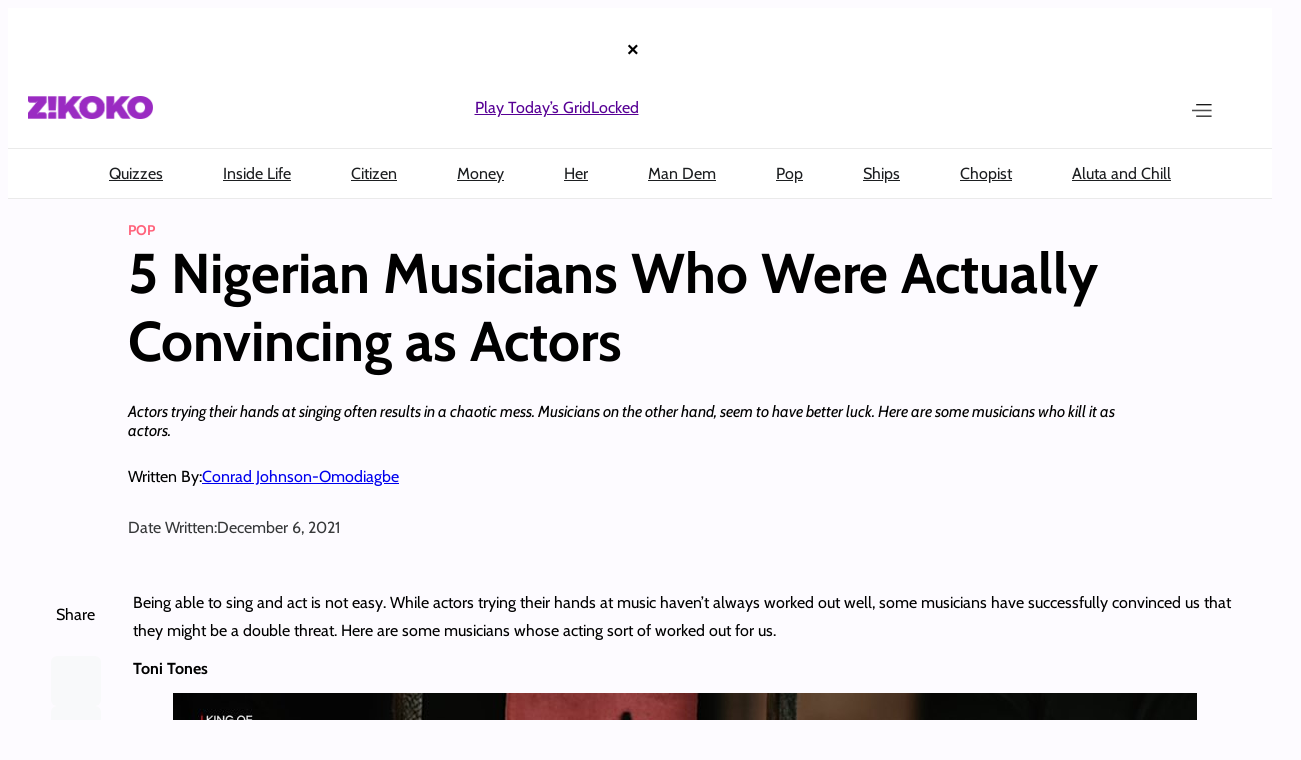

--- FILE ---
content_type: text/html; charset=UTF-8
request_url: https://www.zikoko.com/pop/5-nigerian-musicians-who-were-actually-convincing-as-actors/
body_size: 36178
content:
<!DOCTYPE html>
<html lang="en-US">
<head>
	<meta charset="UTF-8" />
	<meta name="viewport" content="width=device-width, initial-scale=1" />
<meta name='robots' content='index, follow, max-image-preview:large, max-snippet:-1, max-video-preview:-1' />
	<style>img:is([sizes="auto" i], [sizes^="auto," i]) { contain-intrinsic-size: 3000px 1500px }</style>
	
	<!-- This site is optimized with the Yoast SEO plugin v26.8 - https://yoast.com/product/yoast-seo-wordpress/ -->
	<title>5 Nigerian Musicians Who Were Actually Convincing as Actors | Zikoko!</title>
	<link rel="canonical" href="https://new.zikoko.com/pop/5-nigerian-musicians-who-were-actually-convincing-as-actors/" />
	<meta property="og:locale" content="en_US" />
	<meta property="og:type" content="article" />
	<meta property="og:title" content="5 Nigerian Musicians Who Were Actually Convincing as Actors | Zikoko!" />
	<meta property="og:description" content="Actors trying their hands at singing often results in a chaotic mess. Musicians on the other hand, seem to have better luck. Here are some musicians who kill it as actors." />
	<meta property="og:url" content="https://new.zikoko.com/pop/5-nigerian-musicians-who-were-actually-convincing-as-actors/" />
	<meta property="og:site_name" content="Zikoko!" />
	<meta property="article:publisher" content="https://www.facebook.com/zikokomag" />
	<meta property="article:published_time" content="2021-12-06T13:20:49+00:00" />
	<meta property="article:modified_time" content="2021-12-07T13:51:27+00:00" />
	<meta property="og:image" content="https://c7684bdb45.mjedge.net/wp-content/uploads/zikoko/2021/12/IMG_1557.jpg" />
	<meta property="og:image:width" content="1200" />
	<meta property="og:image:height" content="903" />
	<meta property="og:image:type" content="image/jpeg" />
	<meta name="author" content="Conrad Johnson-Omodiagbe" />
	<meta name="twitter:card" content="summary_large_image" />
	<meta name="twitter:image" content="https://c7684bdb45.mjedge.net/wp-content/uploads/zikoko/2021/12/IMG_1557.jpg" />
	<meta name="twitter:creator" content="@zikokomag" />
	<meta name="twitter:site" content="@zikokomag" />
	<meta name="twitter:label1" content="Written by" />
	<meta name="twitter:data1" content="Conrad Johnson-Omodiagbe" />
	<meta name="twitter:label2" content="Est. reading time" />
	<meta name="twitter:data2" content="4 minutes" />
	<script type="application/ld+json" class="yoast-schema-graph">{"@context":"https://schema.org","@graph":[{"@type":"Article","@id":"https://new.zikoko.com/pop/5-nigerian-musicians-who-were-actually-convincing-as-actors/#article","isPartOf":{"@id":"https://new.zikoko.com/pop/5-nigerian-musicians-who-were-actually-convincing-as-actors/"},"author":{"name":"Conrad Johnson-Omodiagbe","@id":"https://www.zikoko.com/#/schema/person/db474bb129bc0f947a79cf3c2a0b368f"},"headline":"5 Nigerian Musicians Who Were Actually Convincing as Actors","datePublished":"2021-12-06T13:20:49+00:00","dateModified":"2021-12-07T13:51:27+00:00","mainEntityOfPage":{"@id":"https://new.zikoko.com/pop/5-nigerian-musicians-who-were-actually-convincing-as-actors/"},"wordCount":572,"commentCount":0,"publisher":{"@id":"https://www.zikoko.com/#organization"},"image":{"@id":"https://new.zikoko.com/pop/5-nigerian-musicians-who-were-actually-convincing-as-actors/#primaryimage"},"thumbnailUrl":"https://c7684bdb45.mjedge.net/wp-content/uploads/zikoko/2021/12/Toni_Tones_NDaniTV.png","keywords":["acting","Nigerian musicians","Nollywood"],"articleSection":["Pop"],"inLanguage":"en-US","potentialAction":[{"@type":"CommentAction","name":"Comment","target":["https://new.zikoko.com/pop/5-nigerian-musicians-who-were-actually-convincing-as-actors/#respond"]}]},{"@type":"WebPage","@id":"https://new.zikoko.com/pop/5-nigerian-musicians-who-were-actually-convincing-as-actors/","url":"https://new.zikoko.com/pop/5-nigerian-musicians-who-were-actually-convincing-as-actors/","name":"5 Nigerian Musicians Who Were Actually Convincing as Actors | Zikoko!","isPartOf":{"@id":"https://www.zikoko.com/#website"},"primaryImageOfPage":{"@id":"https://new.zikoko.com/pop/5-nigerian-musicians-who-were-actually-convincing-as-actors/#primaryimage"},"image":{"@id":"https://new.zikoko.com/pop/5-nigerian-musicians-who-were-actually-convincing-as-actors/#primaryimage"},"thumbnailUrl":"https://c7684bdb45.mjedge.net/wp-content/uploads/zikoko/2021/12/Toni_Tones_NDaniTV.png","datePublished":"2021-12-06T13:20:49+00:00","dateModified":"2021-12-07T13:51:27+00:00","breadcrumb":{"@id":"https://new.zikoko.com/pop/5-nigerian-musicians-who-were-actually-convincing-as-actors/#breadcrumb"},"inLanguage":"en-US","potentialAction":[{"@type":"ReadAction","target":["https://new.zikoko.com/pop/5-nigerian-musicians-who-were-actually-convincing-as-actors/"]}]},{"@type":"ImageObject","inLanguage":"en-US","@id":"https://new.zikoko.com/pop/5-nigerian-musicians-who-were-actually-convincing-as-actors/#primaryimage","url":"https://c7684bdb45.mjedge.net/wp-content/uploads/zikoko/2021/12/Toni_Tones_NDaniTV.png","contentUrl":"https://c7684bdb45.mjedge.net/wp-content/uploads/zikoko/2021/12/Toni_Tones_NDaniTV.png","width":658,"height":658},{"@type":"BreadcrumbList","@id":"https://new.zikoko.com/pop/5-nigerian-musicians-who-were-actually-convincing-as-actors/#breadcrumb","itemListElement":[{"@type":"ListItem","position":1,"name":"Home","item":"https://www.zikoko.com/"},{"@type":"ListItem","position":2,"name":"5 Nigerian Musicians Who Were Actually Convincing as Actors"}]},{"@type":"WebSite","@id":"https://www.zikoko.com/#website","url":"https://www.zikoko.com/","name":"Zikoko!","description":"Come for the fun, stay for the culture!","publisher":{"@id":"https://www.zikoko.com/#organization"},"potentialAction":[{"@type":"SearchAction","target":{"@type":"EntryPoint","urlTemplate":"https://www.zikoko.com/?s={search_term_string}"},"query-input":{"@type":"PropertyValueSpecification","valueRequired":true,"valueName":"search_term_string"}}],"inLanguage":"en-US"},{"@type":"Organization","@id":"https://www.zikoko.com/#organization","name":"Big Cabal Media limited","url":"https://www.zikoko.com/","logo":{"@type":"ImageObject","inLanguage":"en-US","@id":"https://www.zikoko.com/#/schema/logo/image/","url":"https://c7684bdb45.mjedge.net/wp-content/uploads/zikoko/2025/12/headlogo@2x.png","contentUrl":"https://c7684bdb45.mjedge.net/wp-content/uploads/zikoko/2025/12/headlogo@2x.png","width":251,"height":48,"caption":"Big Cabal Media limited"},"image":{"@id":"https://www.zikoko.com/#/schema/logo/image/"},"sameAs":["https://www.facebook.com/zikokomag","https://x.com/zikokomag","https://instagram.com/zikokomag"]},{"@type":"Person","@id":"https://www.zikoko.com/#/schema/person/db474bb129bc0f947a79cf3c2a0b368f","name":"Conrad Johnson-Omodiagbe","image":{"@type":"ImageObject","inLanguage":"en-US","@id":"https://www.zikoko.com/#/schema/person/image/","url":"https://c7684bdb45.mjedge.net/wp-content/uploads/zikoko/2021/11/Conrad-150x150.jpg","contentUrl":"https://c7684bdb45.mjedge.net/wp-content/uploads/zikoko/2021/11/Conrad-150x150.jpg","caption":"Conrad Johnson-Omodiagbe"},"description":"Every day slavery, every day labor.","url":"https://www.zikoko.com/author/conrad-johnson-omodiagbe/"}]}</script>
	<!-- / Yoast SEO plugin. -->



<link rel='dns-prefetch' href='//securepubads.g.doubleclick.net' />
<link rel="alternate" type="application/rss+xml" title="Zikoko! &raquo; Feed" href="https://www.zikoko.com/feed/" />
<link rel="alternate" type="application/rss+xml" title="Zikoko! &raquo; Comments Feed" href="https://www.zikoko.com/comments/feed/" />
<link rel='stylesheet' id='google-ads-style-css' href='//c7684bdb45.mjedge.net/wp-content/mu-plugins/mother-bcm/includes/addons/google-ads/build/google-ads/style-index.css?ver=1769558826' media='all' />
<style id='wp-block-columns-inline-css'>
.wp-block-columns{align-items:normal!important;box-sizing:border-box;display:flex;flex-wrap:wrap!important}@media (min-width:782px){.wp-block-columns{flex-wrap:nowrap!important}}.wp-block-columns.are-vertically-aligned-top{align-items:flex-start}.wp-block-columns.are-vertically-aligned-center{align-items:center}.wp-block-columns.are-vertically-aligned-bottom{align-items:flex-end}@media (max-width:781px){.wp-block-columns:not(.is-not-stacked-on-mobile)>.wp-block-column{flex-basis:100%!important}}@media (min-width:782px){.wp-block-columns:not(.is-not-stacked-on-mobile)>.wp-block-column{flex-basis:0;flex-grow:1}.wp-block-columns:not(.is-not-stacked-on-mobile)>.wp-block-column[style*=flex-basis]{flex-grow:0}}.wp-block-columns.is-not-stacked-on-mobile{flex-wrap:nowrap!important}.wp-block-columns.is-not-stacked-on-mobile>.wp-block-column{flex-basis:0;flex-grow:1}.wp-block-columns.is-not-stacked-on-mobile>.wp-block-column[style*=flex-basis]{flex-grow:0}:where(.wp-block-columns){margin-bottom:1.75em}:where(.wp-block-columns.has-background){padding:1.25em 2.375em}.wp-block-column{flex-grow:1;min-width:0;overflow-wrap:break-word;word-break:break-word}.wp-block-column.is-vertically-aligned-top{align-self:flex-start}.wp-block-column.is-vertically-aligned-center{align-self:center}.wp-block-column.is-vertically-aligned-bottom{align-self:flex-end}.wp-block-column.is-vertically-aligned-stretch{align-self:stretch}.wp-block-column.is-vertically-aligned-bottom,.wp-block-column.is-vertically-aligned-center,.wp-block-column.is-vertically-aligned-top{width:100%}
</style>
<style id='wp-block-group-inline-css'>
.wp-block-group{box-sizing:border-box}:where(.wp-block-group.wp-block-group-is-layout-constrained){position:relative}
</style>
<style id='wp-block-site-logo-inline-css'>
.wp-block-site-logo{box-sizing:border-box;line-height:0}.wp-block-site-logo a{display:inline-block;line-height:0}.wp-block-site-logo.is-default-size img{height:auto;width:120px}.wp-block-site-logo img{height:auto;max-width:100%}.wp-block-site-logo a,.wp-block-site-logo img{border-radius:inherit}.wp-block-site-logo.aligncenter{margin-left:auto;margin-right:auto;text-align:center}:root :where(.wp-block-site-logo.is-style-rounded){border-radius:9999px}
</style>
<style id='wp-block-navigation-link-inline-css'>
.wp-block-navigation .wp-block-navigation-item__label{overflow-wrap:break-word}.wp-block-navigation .wp-block-navigation-item__description{display:none}.link-ui-tools{border-top:1px solid #f0f0f0;padding:8px}.link-ui-block-inserter{padding-top:8px}.link-ui-block-inserter__back{margin-left:8px;text-transform:uppercase}
</style>
<link rel='stylesheet' id='wp-block-navigation-css' href='https://c7684bdb45.mjedge.net/wp-includes/blocks/navigation/style.min.css?ver=6.8.2' media='all' />
<style id='wp-block-search-inline-css'>
.wp-block-search__button{margin-left:10px;word-break:normal}.wp-block-search__button.has-icon{line-height:0}.wp-block-search__button svg{height:1.25em;min-height:24px;min-width:24px;width:1.25em;fill:currentColor;vertical-align:text-bottom}:where(.wp-block-search__button){border:1px solid #ccc;padding:6px 10px}.wp-block-search__inside-wrapper{display:flex;flex:auto;flex-wrap:nowrap;max-width:100%}.wp-block-search__label{width:100%}.wp-block-search__input{appearance:none;border:1px solid #949494;flex-grow:1;margin-left:0;margin-right:0;min-width:3rem;padding:8px;text-decoration:unset!important}.wp-block-search.wp-block-search__button-only .wp-block-search__button{box-sizing:border-box;display:flex;flex-shrink:0;justify-content:center;margin-left:0;max-width:100%}.wp-block-search.wp-block-search__button-only .wp-block-search__inside-wrapper{min-width:0!important;transition-property:width}.wp-block-search.wp-block-search__button-only .wp-block-search__input{flex-basis:100%;transition-duration:.3s}.wp-block-search.wp-block-search__button-only.wp-block-search__searchfield-hidden,.wp-block-search.wp-block-search__button-only.wp-block-search__searchfield-hidden .wp-block-search__inside-wrapper{overflow:hidden}.wp-block-search.wp-block-search__button-only.wp-block-search__searchfield-hidden .wp-block-search__input{border-left-width:0!important;border-right-width:0!important;flex-basis:0;flex-grow:0;margin:0;min-width:0!important;padding-left:0!important;padding-right:0!important;width:0!important}:where(.wp-block-search__input){font-family:inherit;font-size:inherit;font-style:inherit;font-weight:inherit;letter-spacing:inherit;line-height:inherit;text-transform:inherit}:where(.wp-block-search__button-inside .wp-block-search__inside-wrapper){border:1px solid #949494;box-sizing:border-box;padding:4px}:where(.wp-block-search__button-inside .wp-block-search__inside-wrapper) .wp-block-search__input{border:none;border-radius:0;padding:0 4px}:where(.wp-block-search__button-inside .wp-block-search__inside-wrapper) .wp-block-search__input:focus{outline:none}:where(.wp-block-search__button-inside .wp-block-search__inside-wrapper) :where(.wp-block-search__button){padding:4px 8px}.wp-block-search.aligncenter .wp-block-search__inside-wrapper{margin:auto}.wp-block[data-align=right] .wp-block-search.wp-block-search__button-only .wp-block-search__inside-wrapper{float:right}
</style>
<link rel='stylesheet' id='wp-block-image-css' href='https://c7684bdb45.mjedge.net/wp-includes/blocks/image/style.min.css?ver=6.8.2' media='all' />
<style id='wp-block-paragraph-inline-css'>
.is-small-text{font-size:.875em}.is-regular-text{font-size:1em}.is-large-text{font-size:2.25em}.is-larger-text{font-size:3em}.has-drop-cap:not(:focus):first-letter{float:left;font-size:8.4em;font-style:normal;font-weight:100;line-height:.68;margin:.05em .1em 0 0;text-transform:uppercase}body.rtl .has-drop-cap:not(:focus):first-letter{float:none;margin-left:.1em}p.has-drop-cap.has-background{overflow:hidden}:root :where(p.has-background){padding:1.25em 2.375em}:where(p.has-text-color:not(.has-link-color)) a{color:inherit}p.has-text-align-left[style*="writing-mode:vertical-lr"],p.has-text-align-right[style*="writing-mode:vertical-rl"]{rotate:180deg}
</style>
<link rel='stylesheet' id='wp-block-social-links-css' href='https://c7684bdb45.mjedge.net/wp-includes/blocks/social-links/style.min.css?ver=6.8.2' media='all' />
<style id='wp-block-post-terms-inline-css'>
.wp-block-post-terms{box-sizing:border-box}.wp-block-post-terms .wp-block-post-terms__separator{white-space:pre-wrap}
</style>
<style id='wp-block-post-title-inline-css'>
.wp-block-post-title{box-sizing:border-box;word-break:break-word}.wp-block-post-title :where(a){display:inline-block;font-family:inherit;font-size:inherit;font-style:inherit;font-weight:inherit;letter-spacing:inherit;line-height:inherit;text-decoration:inherit}
</style>
<style id='wp-block-post-excerpt-inline-css'>
:where(.wp-block-post-excerpt){box-sizing:border-box;margin-bottom:var(--wp--style--block-gap);margin-top:var(--wp--style--block-gap)}.wp-block-post-excerpt__excerpt{margin-bottom:0;margin-top:0}.wp-block-post-excerpt__more-text{margin-bottom:0;margin-top:var(--wp--style--block-gap)}.wp-block-post-excerpt__more-link{display:inline-block}
</style>
<style id='wp-block-post-author-name-inline-css'>
.wp-block-post-author-name{box-sizing:border-box}
</style>
<style id='wp-block-post-date-inline-css'>
.wp-block-post-date{box-sizing:border-box}
</style>
<style id='wp-block-spacer-inline-css'>
.wp-block-spacer{clear:both}
</style>
<link rel='stylesheet' id='social-sharing-style-css' href='//c7684bdb45.mjedge.net/wp-content/mu-plugins/mother-bcm/build/blocks/social-sharing/style-index.css?ver=1769558826' media='all' />
<style id='wp-block-post-content-inline-css'>
.wp-block-post-content{display:flow-root}
</style>
<style id='wp-block-post-author-inline-css'>
.wp-block-post-author{box-sizing:border-box;display:flex;flex-wrap:wrap}.wp-block-post-author__byline{font-size:.5em;margin-bottom:0;margin-top:0;width:100%}.wp-block-post-author__avatar{margin-right:1em}.wp-block-post-author__bio{font-size:.7em;margin-bottom:.7em}.wp-block-post-author__content{flex-basis:0;flex-grow:1}.wp-block-post-author__name{margin:0}
</style>
<style id='wp-block-post-template-inline-css'>
.wp-block-post-template{box-sizing:border-box;list-style:none;margin-bottom:0;margin-top:0;max-width:100%;padding:0}.wp-block-post-template.is-flex-container{display:flex;flex-direction:row;flex-wrap:wrap;gap:1.25em}.wp-block-post-template.is-flex-container>li{margin:0;width:100%}@media (min-width:600px){.wp-block-post-template.is-flex-container.is-flex-container.columns-2>li{width:calc(50% - .625em)}.wp-block-post-template.is-flex-container.is-flex-container.columns-3>li{width:calc(33.33333% - .83333em)}.wp-block-post-template.is-flex-container.is-flex-container.columns-4>li{width:calc(25% - .9375em)}.wp-block-post-template.is-flex-container.is-flex-container.columns-5>li{width:calc(20% - 1em)}.wp-block-post-template.is-flex-container.is-flex-container.columns-6>li{width:calc(16.66667% - 1.04167em)}}@media (max-width:600px){.wp-block-post-template-is-layout-grid.wp-block-post-template-is-layout-grid.wp-block-post-template-is-layout-grid.wp-block-post-template-is-layout-grid{grid-template-columns:1fr}}.wp-block-post-template-is-layout-constrained>li>.alignright,.wp-block-post-template-is-layout-flow>li>.alignright{float:right;margin-inline-end:0;margin-inline-start:2em}.wp-block-post-template-is-layout-constrained>li>.alignleft,.wp-block-post-template-is-layout-flow>li>.alignleft{float:left;margin-inline-end:2em;margin-inline-start:0}.wp-block-post-template-is-layout-constrained>li>.aligncenter,.wp-block-post-template-is-layout-flow>li>.aligncenter{margin-inline-end:auto;margin-inline-start:auto}
</style>
<style id='wp-block-heading-inline-css'>
h1.has-background,h2.has-background,h3.has-background,h4.has-background,h5.has-background,h6.has-background{padding:1.25em 2.375em}h1.has-text-align-left[style*=writing-mode]:where([style*=vertical-lr]),h1.has-text-align-right[style*=writing-mode]:where([style*=vertical-rl]),h2.has-text-align-left[style*=writing-mode]:where([style*=vertical-lr]),h2.has-text-align-right[style*=writing-mode]:where([style*=vertical-rl]),h3.has-text-align-left[style*=writing-mode]:where([style*=vertical-lr]),h3.has-text-align-right[style*=writing-mode]:where([style*=vertical-rl]),h4.has-text-align-left[style*=writing-mode]:where([style*=vertical-lr]),h4.has-text-align-right[style*=writing-mode]:where([style*=vertical-rl]),h5.has-text-align-left[style*=writing-mode]:where([style*=vertical-lr]),h5.has-text-align-right[style*=writing-mode]:where([style*=vertical-rl]),h6.has-text-align-left[style*=writing-mode]:where([style*=vertical-lr]),h6.has-text-align-right[style*=writing-mode]:where([style*=vertical-rl]){rotate:180deg}
</style>
<style id='wp-block-post-featured-image-inline-css'>
.wp-block-post-featured-image{margin-left:0;margin-right:0}.wp-block-post-featured-image a{display:block;height:100%}.wp-block-post-featured-image :where(img){box-sizing:border-box;height:auto;max-width:100%;vertical-align:bottom;width:100%}.wp-block-post-featured-image.alignfull img,.wp-block-post-featured-image.alignwide img{width:100%}.wp-block-post-featured-image .wp-block-post-featured-image__overlay.has-background-dim{background-color:#000;inset:0;position:absolute}.wp-block-post-featured-image{position:relative}.wp-block-post-featured-image .wp-block-post-featured-image__overlay.has-background-gradient{background-color:initial}.wp-block-post-featured-image .wp-block-post-featured-image__overlay.has-background-dim-0{opacity:0}.wp-block-post-featured-image .wp-block-post-featured-image__overlay.has-background-dim-10{opacity:.1}.wp-block-post-featured-image .wp-block-post-featured-image__overlay.has-background-dim-20{opacity:.2}.wp-block-post-featured-image .wp-block-post-featured-image__overlay.has-background-dim-30{opacity:.3}.wp-block-post-featured-image .wp-block-post-featured-image__overlay.has-background-dim-40{opacity:.4}.wp-block-post-featured-image .wp-block-post-featured-image__overlay.has-background-dim-50{opacity:.5}.wp-block-post-featured-image .wp-block-post-featured-image__overlay.has-background-dim-60{opacity:.6}.wp-block-post-featured-image .wp-block-post-featured-image__overlay.has-background-dim-70{opacity:.7}.wp-block-post-featured-image .wp-block-post-featured-image__overlay.has-background-dim-80{opacity:.8}.wp-block-post-featured-image .wp-block-post-featured-image__overlay.has-background-dim-90{opacity:.9}.wp-block-post-featured-image .wp-block-post-featured-image__overlay.has-background-dim-100{opacity:1}.wp-block-post-featured-image:where(.alignleft,.alignright){width:100%}
</style>
<style id='wp-block-library-inline-css'>
:root{--wp-admin-theme-color:#007cba;--wp-admin-theme-color--rgb:0,124,186;--wp-admin-theme-color-darker-10:#006ba1;--wp-admin-theme-color-darker-10--rgb:0,107,161;--wp-admin-theme-color-darker-20:#005a87;--wp-admin-theme-color-darker-20--rgb:0,90,135;--wp-admin-border-width-focus:2px;--wp-block-synced-color:#7a00df;--wp-block-synced-color--rgb:122,0,223;--wp-bound-block-color:var(--wp-block-synced-color)}@media (min-resolution:192dpi){:root{--wp-admin-border-width-focus:1.5px}}.wp-element-button{cursor:pointer}:root{--wp--preset--font-size--normal:16px;--wp--preset--font-size--huge:42px}:root .has-very-light-gray-background-color{background-color:#eee}:root .has-very-dark-gray-background-color{background-color:#313131}:root .has-very-light-gray-color{color:#eee}:root .has-very-dark-gray-color{color:#313131}:root .has-vivid-green-cyan-to-vivid-cyan-blue-gradient-background{background:linear-gradient(135deg,#00d084,#0693e3)}:root .has-purple-crush-gradient-background{background:linear-gradient(135deg,#34e2e4,#4721fb 50%,#ab1dfe)}:root .has-hazy-dawn-gradient-background{background:linear-gradient(135deg,#faaca8,#dad0ec)}:root .has-subdued-olive-gradient-background{background:linear-gradient(135deg,#fafae1,#67a671)}:root .has-atomic-cream-gradient-background{background:linear-gradient(135deg,#fdd79a,#004a59)}:root .has-nightshade-gradient-background{background:linear-gradient(135deg,#330968,#31cdcf)}:root .has-midnight-gradient-background{background:linear-gradient(135deg,#020381,#2874fc)}.has-regular-font-size{font-size:1em}.has-larger-font-size{font-size:2.625em}.has-normal-font-size{font-size:var(--wp--preset--font-size--normal)}.has-huge-font-size{font-size:var(--wp--preset--font-size--huge)}.has-text-align-center{text-align:center}.has-text-align-left{text-align:left}.has-text-align-right{text-align:right}#end-resizable-editor-section{display:none}.aligncenter{clear:both}.items-justified-left{justify-content:flex-start}.items-justified-center{justify-content:center}.items-justified-right{justify-content:flex-end}.items-justified-space-between{justify-content:space-between}.screen-reader-text{border:0;clip-path:inset(50%);height:1px;margin:-1px;overflow:hidden;padding:0;position:absolute;width:1px;word-wrap:normal!important}.screen-reader-text:focus{background-color:#ddd;clip-path:none;color:#444;display:block;font-size:1em;height:auto;left:5px;line-height:normal;padding:15px 23px 14px;text-decoration:none;top:5px;width:auto;z-index:100000}html :where(.has-border-color){border-style:solid}html :where([style*=border-top-color]){border-top-style:solid}html :where([style*=border-right-color]){border-right-style:solid}html :where([style*=border-bottom-color]){border-bottom-style:solid}html :where([style*=border-left-color]){border-left-style:solid}html :where([style*=border-width]){border-style:solid}html :where([style*=border-top-width]){border-top-style:solid}html :where([style*=border-right-width]){border-right-style:solid}html :where([style*=border-bottom-width]){border-bottom-style:solid}html :where([style*=border-left-width]){border-left-style:solid}html :where(img[class*=wp-image-]){height:auto;max-width:100%}:where(figure){margin:0 0 1em}html :where(.is-position-sticky){--wp-admin--admin-bar--position-offset:var(--wp-admin--admin-bar--height,0px)}@media screen and (max-width:600px){html :where(.is-position-sticky){--wp-admin--admin-bar--position-offset:0px}}
</style>
<style id='global-styles-inline-css'>
:root{--wp--preset--aspect-ratio--square: 1;--wp--preset--aspect-ratio--4-3: 4/3;--wp--preset--aspect-ratio--3-4: 3/4;--wp--preset--aspect-ratio--3-2: 3/2;--wp--preset--aspect-ratio--2-3: 2/3;--wp--preset--aspect-ratio--16-9: 16/9;--wp--preset--aspect-ratio--9-16: 9/16;--wp--preset--color--black: #000000;--wp--preset--color--cyan-bluish-gray: #abb8c3;--wp--preset--color--white: #ffffff;--wp--preset--color--pale-pink: #f78da7;--wp--preset--color--vivid-red: #cf2e2e;--wp--preset--color--luminous-vivid-orange: #ff6900;--wp--preset--color--luminous-vivid-amber: #fcb900;--wp--preset--color--light-green-cyan: #7bdcb5;--wp--preset--color--vivid-green-cyan: #00d084;--wp--preset--color--pale-cyan-blue: #8ed1fc;--wp--preset--color--vivid-cyan-blue: #0693e3;--wp--preset--color--vivid-purple: #9b51e0;--wp--preset--color--custom-zkk-footer: #000000;--wp--preset--color--custom-zkk-purple: #570095;--wp--preset--color--custom-zkk-footer-links: #fefefe4d;--wp--preset--gradient--vivid-cyan-blue-to-vivid-purple: linear-gradient(135deg,rgba(6,147,227,1) 0%,rgb(155,81,224) 100%);--wp--preset--gradient--light-green-cyan-to-vivid-green-cyan: linear-gradient(135deg,rgb(122,220,180) 0%,rgb(0,208,130) 100%);--wp--preset--gradient--luminous-vivid-amber-to-luminous-vivid-orange: linear-gradient(135deg,rgba(252,185,0,1) 0%,rgba(255,105,0,1) 100%);--wp--preset--gradient--luminous-vivid-orange-to-vivid-red: linear-gradient(135deg,rgba(255,105,0,1) 0%,rgb(207,46,46) 100%);--wp--preset--gradient--very-light-gray-to-cyan-bluish-gray: linear-gradient(135deg,rgb(238,238,238) 0%,rgb(169,184,195) 100%);--wp--preset--gradient--cool-to-warm-spectrum: linear-gradient(135deg,rgb(74,234,220) 0%,rgb(151,120,209) 20%,rgb(207,42,186) 40%,rgb(238,44,130) 60%,rgb(251,105,98) 80%,rgb(254,248,76) 100%);--wp--preset--gradient--blush-light-purple: linear-gradient(135deg,rgb(255,206,236) 0%,rgb(152,150,240) 100%);--wp--preset--gradient--blush-bordeaux: linear-gradient(135deg,rgb(254,205,165) 0%,rgb(254,45,45) 50%,rgb(107,0,62) 100%);--wp--preset--gradient--luminous-dusk: linear-gradient(135deg,rgb(255,203,112) 0%,rgb(199,81,192) 50%,rgb(65,88,208) 100%);--wp--preset--gradient--pale-ocean: linear-gradient(135deg,rgb(255,245,203) 0%,rgb(182,227,212) 50%,rgb(51,167,181) 100%);--wp--preset--gradient--electric-grass: linear-gradient(135deg,rgb(202,248,128) 0%,rgb(113,206,126) 100%);--wp--preset--gradient--midnight: linear-gradient(135deg,rgb(2,3,129) 0%,rgb(40,116,252) 100%);--wp--preset--font-size--small: 13px;--wp--preset--font-size--medium: 20px;--wp--preset--font-size--large: 36px;--wp--preset--font-size--x-large: 42px;--wp--preset--font-family--cabin: Cabin, sans-serif;--wp--preset--font-family--bitter: Bitter, serif;--wp--preset--spacing--20: 0.44rem;--wp--preset--spacing--30: 0.67rem;--wp--preset--spacing--40: 1rem;--wp--preset--spacing--50: 1.5rem;--wp--preset--spacing--60: 2.25rem;--wp--preset--spacing--70: 3.38rem;--wp--preset--spacing--80: 5.06rem;--wp--preset--shadow--natural: 6px 6px 9px rgba(0, 0, 0, 0.2);--wp--preset--shadow--deep: 12px 12px 50px rgba(0, 0, 0, 0.4);--wp--preset--shadow--sharp: 6px 6px 0px rgba(0, 0, 0, 0.2);--wp--preset--shadow--outlined: 6px 6px 0px -3px rgba(255, 255, 255, 1), 6px 6px rgba(0, 0, 0, 1);--wp--preset--shadow--crisp: 6px 6px 0px rgba(0, 0, 0, 1);}:root { --wp--style--global--content-size: 1200px;--wp--style--global--wide-size: 1440px; }:where(body) { margin: 0; }.wp-site-blocks { padding-top: var(--wp--style--root--padding-top); padding-bottom: var(--wp--style--root--padding-bottom); }.has-global-padding { padding-right: var(--wp--style--root--padding-right); padding-left: var(--wp--style--root--padding-left); }.has-global-padding > .alignfull { margin-right: calc(var(--wp--style--root--padding-right) * -1); margin-left: calc(var(--wp--style--root--padding-left) * -1); }.has-global-padding :where(:not(.alignfull.is-layout-flow) > .has-global-padding:not(.wp-block-block, .alignfull)) { padding-right: 0; padding-left: 0; }.has-global-padding :where(:not(.alignfull.is-layout-flow) > .has-global-padding:not(.wp-block-block, .alignfull)) > .alignfull { margin-left: 0; margin-right: 0; }.wp-site-blocks > .alignleft { float: left; margin-right: 2em; }.wp-site-blocks > .alignright { float: right; margin-left: 2em; }.wp-site-blocks > .aligncenter { justify-content: center; margin-left: auto; margin-right: auto; }:where(.wp-site-blocks) > * { margin-block-start: 24px; margin-block-end: 0; }:where(.wp-site-blocks) > :first-child { margin-block-start: 0; }:where(.wp-site-blocks) > :last-child { margin-block-end: 0; }:root { --wp--style--block-gap: 24px; }:root :where(.is-layout-flow) > :first-child{margin-block-start: 0;}:root :where(.is-layout-flow) > :last-child{margin-block-end: 0;}:root :where(.is-layout-flow) > *{margin-block-start: 24px;margin-block-end: 0;}:root :where(.is-layout-constrained) > :first-child{margin-block-start: 0;}:root :where(.is-layout-constrained) > :last-child{margin-block-end: 0;}:root :where(.is-layout-constrained) > *{margin-block-start: 24px;margin-block-end: 0;}:root :where(.is-layout-flex){gap: 24px;}:root :where(.is-layout-grid){gap: 24px;}.is-layout-flow > .alignleft{float: left;margin-inline-start: 0;margin-inline-end: 2em;}.is-layout-flow > .alignright{float: right;margin-inline-start: 2em;margin-inline-end: 0;}.is-layout-flow > .aligncenter{margin-left: auto !important;margin-right: auto !important;}.is-layout-constrained > .alignleft{float: left;margin-inline-start: 0;margin-inline-end: 2em;}.is-layout-constrained > .alignright{float: right;margin-inline-start: 2em;margin-inline-end: 0;}.is-layout-constrained > .aligncenter{margin-left: auto !important;margin-right: auto !important;}.is-layout-constrained > :where(:not(.alignleft):not(.alignright):not(.alignfull)){max-width: var(--wp--style--global--content-size);margin-left: auto !important;margin-right: auto !important;}.is-layout-constrained > .alignwide{max-width: var(--wp--style--global--wide-size);}body .is-layout-flex{display: flex;}.is-layout-flex{flex-wrap: wrap;align-items: center;}.is-layout-flex > :is(*, div){margin: 0;}body .is-layout-grid{display: grid;}.is-layout-grid > :is(*, div){margin: 0;}body{font-family: var(--wp--preset--font-family--cabin);font-style: normal;font-weight: 400;--wp--style--root--padding-top: 0px;--wp--style--root--padding-right: 0px;--wp--style--root--padding-bottom: 0px;--wp--style--root--padding-left: 0px;}a:where(:not(.wp-element-button)){font-family: var(--wp--preset--font-family--cabin);text-decoration: underline;}h1, h2, h3, h4, h5, h6{font-family: var(--wp--preset--font-family--cabin);}:root :where(.wp-element-button, .wp-block-button__link){background-color: #32373c;border-width: 0;color: #fff;font-family: var(--wp--preset--font-family--cabin);font-size: inherit;line-height: inherit;padding: calc(0.667em + 2px) calc(1.333em + 2px);text-decoration: none;}:root :where(.wp-element-caption, .wp-block-audio figcaption, .wp-block-embed figcaption, .wp-block-gallery figcaption, .wp-block-image figcaption, .wp-block-table figcaption, .wp-block-video figcaption){font-family: var(--wp--preset--font-family--cabin);}.has-black-color{color: var(--wp--preset--color--black) !important;}.has-cyan-bluish-gray-color{color: var(--wp--preset--color--cyan-bluish-gray) !important;}.has-white-color{color: var(--wp--preset--color--white) !important;}.has-pale-pink-color{color: var(--wp--preset--color--pale-pink) !important;}.has-vivid-red-color{color: var(--wp--preset--color--vivid-red) !important;}.has-luminous-vivid-orange-color{color: var(--wp--preset--color--luminous-vivid-orange) !important;}.has-luminous-vivid-amber-color{color: var(--wp--preset--color--luminous-vivid-amber) !important;}.has-light-green-cyan-color{color: var(--wp--preset--color--light-green-cyan) !important;}.has-vivid-green-cyan-color{color: var(--wp--preset--color--vivid-green-cyan) !important;}.has-pale-cyan-blue-color{color: var(--wp--preset--color--pale-cyan-blue) !important;}.has-vivid-cyan-blue-color{color: var(--wp--preset--color--vivid-cyan-blue) !important;}.has-vivid-purple-color{color: var(--wp--preset--color--vivid-purple) !important;}.has-custom-zkk-footer-color{color: var(--wp--preset--color--custom-zkk-footer) !important;}.has-custom-zkk-purple-color{color: var(--wp--preset--color--custom-zkk-purple) !important;}.has-custom-zkk-footer-links-color{color: var(--wp--preset--color--custom-zkk-footer-links) !important;}.has-black-background-color{background-color: var(--wp--preset--color--black) !important;}.has-cyan-bluish-gray-background-color{background-color: var(--wp--preset--color--cyan-bluish-gray) !important;}.has-white-background-color{background-color: var(--wp--preset--color--white) !important;}.has-pale-pink-background-color{background-color: var(--wp--preset--color--pale-pink) !important;}.has-vivid-red-background-color{background-color: var(--wp--preset--color--vivid-red) !important;}.has-luminous-vivid-orange-background-color{background-color: var(--wp--preset--color--luminous-vivid-orange) !important;}.has-luminous-vivid-amber-background-color{background-color: var(--wp--preset--color--luminous-vivid-amber) !important;}.has-light-green-cyan-background-color{background-color: var(--wp--preset--color--light-green-cyan) !important;}.has-vivid-green-cyan-background-color{background-color: var(--wp--preset--color--vivid-green-cyan) !important;}.has-pale-cyan-blue-background-color{background-color: var(--wp--preset--color--pale-cyan-blue) !important;}.has-vivid-cyan-blue-background-color{background-color: var(--wp--preset--color--vivid-cyan-blue) !important;}.has-vivid-purple-background-color{background-color: var(--wp--preset--color--vivid-purple) !important;}.has-custom-zkk-footer-background-color{background-color: var(--wp--preset--color--custom-zkk-footer) !important;}.has-custom-zkk-purple-background-color{background-color: var(--wp--preset--color--custom-zkk-purple) !important;}.has-custom-zkk-footer-links-background-color{background-color: var(--wp--preset--color--custom-zkk-footer-links) !important;}.has-black-border-color{border-color: var(--wp--preset--color--black) !important;}.has-cyan-bluish-gray-border-color{border-color: var(--wp--preset--color--cyan-bluish-gray) !important;}.has-white-border-color{border-color: var(--wp--preset--color--white) !important;}.has-pale-pink-border-color{border-color: var(--wp--preset--color--pale-pink) !important;}.has-vivid-red-border-color{border-color: var(--wp--preset--color--vivid-red) !important;}.has-luminous-vivid-orange-border-color{border-color: var(--wp--preset--color--luminous-vivid-orange) !important;}.has-luminous-vivid-amber-border-color{border-color: var(--wp--preset--color--luminous-vivid-amber) !important;}.has-light-green-cyan-border-color{border-color: var(--wp--preset--color--light-green-cyan) !important;}.has-vivid-green-cyan-border-color{border-color: var(--wp--preset--color--vivid-green-cyan) !important;}.has-pale-cyan-blue-border-color{border-color: var(--wp--preset--color--pale-cyan-blue) !important;}.has-vivid-cyan-blue-border-color{border-color: var(--wp--preset--color--vivid-cyan-blue) !important;}.has-vivid-purple-border-color{border-color: var(--wp--preset--color--vivid-purple) !important;}.has-custom-zkk-footer-border-color{border-color: var(--wp--preset--color--custom-zkk-footer) !important;}.has-custom-zkk-purple-border-color{border-color: var(--wp--preset--color--custom-zkk-purple) !important;}.has-custom-zkk-footer-links-border-color{border-color: var(--wp--preset--color--custom-zkk-footer-links) !important;}.has-vivid-cyan-blue-to-vivid-purple-gradient-background{background: var(--wp--preset--gradient--vivid-cyan-blue-to-vivid-purple) !important;}.has-light-green-cyan-to-vivid-green-cyan-gradient-background{background: var(--wp--preset--gradient--light-green-cyan-to-vivid-green-cyan) !important;}.has-luminous-vivid-amber-to-luminous-vivid-orange-gradient-background{background: var(--wp--preset--gradient--luminous-vivid-amber-to-luminous-vivid-orange) !important;}.has-luminous-vivid-orange-to-vivid-red-gradient-background{background: var(--wp--preset--gradient--luminous-vivid-orange-to-vivid-red) !important;}.has-very-light-gray-to-cyan-bluish-gray-gradient-background{background: var(--wp--preset--gradient--very-light-gray-to-cyan-bluish-gray) !important;}.has-cool-to-warm-spectrum-gradient-background{background: var(--wp--preset--gradient--cool-to-warm-spectrum) !important;}.has-blush-light-purple-gradient-background{background: var(--wp--preset--gradient--blush-light-purple) !important;}.has-blush-bordeaux-gradient-background{background: var(--wp--preset--gradient--blush-bordeaux) !important;}.has-luminous-dusk-gradient-background{background: var(--wp--preset--gradient--luminous-dusk) !important;}.has-pale-ocean-gradient-background{background: var(--wp--preset--gradient--pale-ocean) !important;}.has-electric-grass-gradient-background{background: var(--wp--preset--gradient--electric-grass) !important;}.has-midnight-gradient-background{background: var(--wp--preset--gradient--midnight) !important;}.has-small-font-size{font-size: var(--wp--preset--font-size--small) !important;}.has-medium-font-size{font-size: var(--wp--preset--font-size--medium) !important;}.has-large-font-size{font-size: var(--wp--preset--font-size--large) !important;}.has-x-large-font-size{font-size: var(--wp--preset--font-size--x-large) !important;}.has-cabin-font-family{font-family: var(--wp--preset--font-family--cabin) !important;}.has-bitter-font-family{font-family: var(--wp--preset--font-family--bitter) !important;}
:root :where(p){font-family: var(--wp--preset--font-family--cabin);font-style: normal;font-weight: 400;line-height: 1.5;padding-bottom: 5px;}
:root :where(.wp-block-heading){font-family: var(--wp--preset--font-family--cabin);font-style: normal;font-weight: 500;line-height: 1.25;padding-top: 5px;}
:root :where(.wp-block-image){margin-top: 10px;margin-bottom: 10px;}
:root :where(.wp-block-post-terms){font-family: var(--wp--preset--font-family--cabin);font-size: 14px;font-style: normal;font-weight: 700;margin-top: var(--wp--preset--spacing--40);}
</style>
<style id='core-block-supports-inline-css'>
.wp-container-core-columns-is-layout-28f84493{flex-wrap:nowrap;}.wp-container-1{top:calc(0px + var(--wp-admin--admin-bar--position-offset, 0px));position:sticky;z-index:10;}.wp-container-core-navigation-is-layout-fc9f69e7{flex-wrap:nowrap;justify-content:flex-start;}.wp-container-core-group-is-layout-b2205cb4{gap:5px;flex-direction:column;align-items:center;justify-content:center;}.wp-container-core-group-is-layout-6c531013{flex-wrap:nowrap;}.wp-container-core-group-is-layout-ddb98a80{justify-content:space-between;}.wp-container-core-group-is-layout-35e41f30 > *{margin-block-start:0;margin-block-end:0;}.wp-container-core-group-is-layout-35e41f30 > * + *{margin-block-start:0;margin-block-end:0;}.wp-container-core-navigation-is-layout-a89b3969{justify-content:center;}.wp-container-core-group-is-layout-fe9cc265{flex-direction:column;align-items:flex-start;}.wp-elements-b3ecc8796a5ac9f39e8f023dcc621c49 a:where(:not(.wp-element-button)){color:var(--wp--preset--color--custom-zkk-purple);}.wp-elements-37ede461c7845ebb8ff67fac81e32c76 a:where(:not(.wp-element-button)){color:#1d1f21e3;}.wp-elements-3cf3cd984c9b966dd847b86c2deba8ce a:where(:not(.wp-element-button)){color:#1d1f21e3;}.wp-container-core-group-is-layout-42f81c71{flex-wrap:nowrap;}.wp-container-content-16d1eb73{flex-basis:20px;}.wp-container-core-group-is-layout-d60ed703{gap:0;flex-direction:column;align-items:flex-start;}.wp-container-core-group-is-layout-ce155fab{flex-direction:column;align-items:center;}.wp-elements-5a12d79f5031bf4950f9bd5ac6bd7a7c a:where(:not(.wp-element-button)){color:var(--wp--preset--color--custom-zkk-purple);}.wp-container-content-9cfa9a5a{flex-grow:1;}.wp-container-core-post-content-is-layout-fe0e2ea3 > *{margin-block-start:0;margin-block-end:0;}.wp-container-core-post-content-is-layout-fe0e2ea3 > * + *{margin-block-start:10px;margin-block-end:0;}.wp-elements-4d97947a3fe36d4001b7ea2bffdf8141 a:where(:not(.wp-element-button)){color:#544c5a;}.wp-container-core-group-is-layout-bd5c03b1{flex-direction:column;align-items:center;}.wp-container-core-group-is-layout-6bd4d9d1{justify-content:center;}.wp-container-4{top:calc(0px + var(--wp-admin--admin-bar--position-offset, 0px));position:sticky;z-index:10;}.wp-container-core-group-is-layout-6b6e2f0a{flex-wrap:nowrap;align-items:flex-start;}.wp-elements-474bd2fd7c06e8994afd80952cdb3e40 a:where(:not(.wp-element-button)){color:var(--wp--preset--color--black);}.wp-container-core-group-is-layout-73fe2f26{flex-wrap:nowrap;gap:var(--wp--preset--spacing--20);}.wp-container-core-group-is-layout-63ad9b10 > *{margin-block-start:0;margin-block-end:0;}.wp-container-core-group-is-layout-63ad9b10 > * + *{margin-block-start:0;margin-block-end:0;}.wp-container-core-post-template-is-layout-b8f9de70{grid-template-columns:repeat(4, minmax(0, 1fr));gap:var(--wp--preset--spacing--60);}.wp-container-core-group-is-layout-68892fb8{grid-template-columns:repeat(1, minmax(0, 1fr));}.wp-container-core-group-is-layout-ff778368 > .alignfull{margin-right:calc(var(--wp--preset--spacing--30) * -1);margin-left:calc(var(--wp--preset--spacing--30) * -1);}.wp-elements-cc5cb7ff3735addd1b9e659479779168 a:where(:not(.wp-element-button)){color:var(--wp--preset--color--custom-zkk-purple);}.wp-container-core-group-is-layout-907cb1d6 > .alignfull{margin-right:calc(0px * -1);margin-left:calc(0px * -1);}.wp-container-core-group-is-layout-48dbd97c > .alignfull{margin-right:calc(0px * -1);margin-left:calc(0px * -1);}.wp-elements-19ee08fdda88ff9c17799646609cf1a8 a:where(:not(.wp-element-button)){color:var(--wp--preset--color--white);}.wp-elements-4069ad87f4681a24291fb146268f6305 a:where(:not(.wp-element-button)){color:var(--wp--preset--color--white);}.wp-elements-e5511faea1bbd0a62a3ae2f16ff76ed0 a:where(:not(.wp-element-button)){color:var(--wp--preset--color--custom-zkk-footer-links);}.wp-elements-72650ce848aae4b600f508508a7a6322 a:where(:not(.wp-element-button)){color:var(--wp--preset--color--white);}.wp-container-core-group-is-layout-23441af8{flex-wrap:nowrap;justify-content:center;}
</style>
<style id='wp-block-template-skip-link-inline-css'>

		.skip-link.screen-reader-text {
			border: 0;
			clip-path: inset(50%);
			height: 1px;
			margin: -1px;
			overflow: hidden;
			padding: 0;
			position: absolute !important;
			width: 1px;
			word-wrap: normal !important;
		}

		.skip-link.screen-reader-text:focus {
			background-color: #eee;
			clip-path: none;
			color: #444;
			display: block;
			font-size: 1em;
			height: auto;
			left: 5px;
			line-height: normal;
			padding: 15px 23px 14px;
			text-decoration: none;
			top: 5px;
			width: auto;
			z-index: 100000;
		}
</style>
<link rel='stylesheet' id='gn-frontend-gnfollow-style-css' href='//c7684bdb45.mjedge.net/wp-content/plugins/gn-publisher/assets/css/gn-frontend-gnfollow.min.css?ver=1.5.26' media='all' />
<link rel='stylesheet' id='ppress-frontend-css' href='//c7684bdb45.mjedge.net/wp-content/plugins/wp-user-avatar/assets/css/frontend.min.css?ver=4.16.9' media='all' />
<link rel='stylesheet' id='ppress-flatpickr-css' href='//c7684bdb45.mjedge.net/wp-content/plugins/wp-user-avatar/assets/flatpickr/flatpickr.min.css?ver=4.16.9' media='all' />
<link rel='stylesheet' id='ppress-select2-css' href='//c7684bdb45.mjedge.net/wp-content/plugins/wp-user-avatar/assets/select2/select2.min.css?ver=6.8.2' media='all' />
<link rel='stylesheet' id='mother-bcm-theme-styles-css' href='//c7684bdb45.mjedge.net/wp-content/mu-plugins/mother-bcm/assets/css/frontend.min.css?ver=1769558826' media='all' />
<link rel='stylesheet' id='zikoko_v4_style-css' href='//c7684bdb45.mjedge.net/wp-content/themes/zkk4.0/style.css?ver=4.0-5.2.6' media='all' />
<style id='bcm-ads-inline-inline-css'>
    .google-ads-wrapper { margin:20px 0; text-align:center; }
    .google-ads-wrapper .ad-box { display:inline-block; max-width:100%; }
    .google-ads-wrapper .ad { display:block; margin:0 auto; }
    .google-ads-wrapper .ad:empty {
      min-height:100px; background:#f5f5f5; border:1px dashed #ddd;
      display:flex; align-items:center; justify-content:center;
      font-size:12px; color:#999;width:100%;
    }
    .google-ads-wrapper .ad:empty::before { content:"Loading ad...";white-space: nowrap;width:100%;text-align:center; }
    @media (max-width:768px){
      .google-ads-wrapper { margin:15px 0; }
      .google-ads-wrapper .ad-box { text-align:center; margin:0 auto; }
    }
</style>
<script src="https://c7684bdb45.mjedge.net/wp-includes/js/jquery/jquery.min.js?ver=3.7.1" id="jquery-core-js" defer></script>
<script src="https://c7684bdb45.mjedge.net/wp-includes/js/jquery/jquery-migrate.min.js?ver=3.4.1" id="jquery-migrate-js" defer></script>
<script src="//c7684bdb45.mjedge.net/wp-content/plugins/wp-user-avatar/assets/flatpickr/flatpickr.min.js?ver=4.16.9" id="ppress-flatpickr-js" defer></script>
<script src="//c7684bdb45.mjedge.net/wp-content/plugins/wp-user-avatar/assets/select2/select2.min.js?ver=4.16.9" id="ppress-select2-js" defer></script>
<link rel="https://api.w.org/" href="https://www.zikoko.com/wp-json/" /><link rel="alternate" title="JSON" type="application/json" href="https://www.zikoko.com/wp-json/wp/v2/posts/255151" /><meta name="generator" content="WordPress 6.8.2" />
<link rel='shortlink' href='https://www.zikoko.com/?p=255151' />
<script type="importmap" id="wp-importmap">
{"imports":{"@wordpress\/interactivity":"https:\/\/c7684bdb45.mjedge.net\/wp-includes\/js\/dist\/script-modules\/interactivity\/index.min.js?ver=55aebb6e0a16726baffb"}}
</script>
<script type="module" src="https://c7684bdb45.mjedge.net/wp-includes/js/dist/script-modules/block-library/navigation/view.min.js?ver=61572d447d60c0aa5240" id="@wordpress/block-library/navigation/view-js-module"></script>
<link rel="modulepreload" href="https://c7684bdb45.mjedge.net/wp-includes/js/dist/script-modules/interactivity/index.min.js?ver=55aebb6e0a16726baffb" id="@wordpress/interactivity-js-modulepreload">      <meta name="onesignal" content="wordpress-plugin"/>
            <script>

      window.OneSignalDeferred = window.OneSignalDeferred || [];

      OneSignalDeferred.push(function(OneSignal) {
        var oneSignal_options = {};
        window._oneSignalInitOptions = oneSignal_options;

        oneSignal_options['serviceWorkerParam'] = { scope: '/' };
oneSignal_options['serviceWorkerPath'] = 'OneSignalSDKWorker.js.php';

        OneSignal.Notifications.setDefaultUrl("https://www.zikoko.com");

        oneSignal_options['wordpress'] = true;
oneSignal_options['appId'] = '1448d677-4b71-480d-8aa3-0c16daaa7687';
oneSignal_options['allowLocalhostAsSecureOrigin'] = true;
oneSignal_options['welcomeNotification'] = { };
oneSignal_options['welcomeNotification']['title'] = "Zikoko";
oneSignal_options['welcomeNotification']['message'] = "";
oneSignal_options['welcomeNotification']['url'] = "http://www.zikoko.com/";
oneSignal_options['path'] = "/wp-content/plugins/onesignal-free-web-push-notifications/sdk_files/";
oneSignal_options['safari_web_id'] = "web.onesignal.auto.0818a4e7-118f-4fc1-b0e2-07892e811a2a";
oneSignal_options['promptOptions'] = { };
oneSignal_options['promptOptions']['actionMessage'] = "Be the first to know when new Zikoko sauce drops.";
oneSignal_options['promptOptions']['exampleNotificationTitleDesktop'] = "Zikoko";
oneSignal_options['promptOptions']['exampleNotificationMessageDesktop'] = "Be the first to know when new Zikoko sauce drops.";
oneSignal_options['promptOptions']['exampleNotificationTitleMobile'] = "Zikoko";
oneSignal_options['promptOptions']['exampleNotificationMessageMobile'] = "Be the first to know when new Zikoko sauce drops.";
oneSignal_options['promptOptions']['acceptButtonText'] = "Yassssss";
oneSignal_options['promptOptions']['cancelButtonText'] = "Not interested";
oneSignal_options['promptOptions']['siteName'] = "http://www.zikoko.com/";
oneSignal_options['promptOptions']['autoAcceptTitle'] = "Yass";
              OneSignal.init(window._oneSignalInitOptions);
              OneSignal.Slidedown.promptPush()      });

      function documentInitOneSignal() {
        var oneSignal_elements = document.getElementsByClassName("OneSignal-prompt");

        var oneSignalLinkClickHandler = function(event) { OneSignal.Notifications.requestPermission(); event.preventDefault(); };        for(var i = 0; i < oneSignal_elements.length; i++)
          oneSignal_elements[i].addEventListener('click', oneSignalLinkClickHandler, false);
      }

      if (document.readyState === 'complete') {
           documentInitOneSignal();
      }
      else {
           window.addEventListener("load", function(event){
               documentInitOneSignal();
          });
      }
    </script>
<!-- Global site tag (gtag.js) - Google Analytics -->
    <script defer src="https://www.googletagmanager.com/gtag/js?id=UA-43216024-9"></script>
    <script defer>
        window.dataLayer = window.dataLayer || [];
        function gtag() {
            dataLayer.push(arguments);
        }
        gtag('js', new Date());
                    gtag('set', {
                'author' : "Conrad Johnson-Omodiagbe",
                'pagetitle' : "5 Nigerian Musicians Who Were Actually Convincing as Actors",
                'publishdate' : "2021-12-06"
            });
                gtag('config', 'UA-43216024-9', {
            custom_map: {
                'dimension1' : 'author',
                'dimension2' : 'pagetitle',
                'dimension3' : 'publishdate'
                // 'dimension4' : 'online'
            }
        });
                    // Google analytics 4
            gtag('config', 'G-8ZXYZ596K5');
                    gtag('event', 'pageload', {
                'author' : "Conrad Johnson-Omodiagbe",
                'publishdate' : "2021-12-06"
            });
            </script>
    <!-- Microsoft Clarity -->
    <script type="text/javascript" defer>
        (function(c,l,a,r,i,t,y){
            c[a]=c[a]||function(){(c[a].q=c[a].q||[]).push(arguments)};
            t=l.createElement(r);t.async=1;t.src="https://www.clarity.ms/tag/"+i;
            y=l.getElementsByTagName(r)[0];y.parentNode.insertBefore(t,y);
        })(window, document, "clarity", "script", 'dj4lzf0maa');
    </script>
    <!-- End Microsoft Clarity -->
    
<!-- Meta Pixel Code -->
    <script>
        !function(f,b,e,v,n,t,s)
        {if(f.fbq)return;n=f.fbq=function(){n.callMethod?
        n.callMethod.apply(n,arguments):n.queue.push(arguments)};
        if(!f._fbq)f._fbq=n;n.push=n;n.loaded=!0;n.version='2.0';
        n.queue=[];t=b.createElement(e);t.async=!0;
        t.src=v;s=b.getElementsByTagName(e)[0];
        s.parentNode.insertBefore(t,s)}(window, document,'script',
        'https://connect.facebook.net/en_US/fbevents.js');
        fbq('init', '948066918602902');
        fbq('track', 'PageView');
    </script>
    <noscript><img height="1" width="1" style="display:none"
        src="https://www.facebook.com/tr?id='948066918602902&ev=PageView&noscript=1"
    /></noscript>
    <!-- End Meta Pixel Code -->


<!-- Google Tag Manager -->
    <script defer>(function(w,d,s,l,i){w[l]=w[l]||[];w[l].push({'gtm.start':
    new Date().getTime(),event:'gtm.js'});var f=d.getElementsByTagName(s)[0],
    j=d.createElement(s),dl=l!='dataLayer'?'&l='+l:'';j.async=true;j.src=
    'https://www.googletagmanager.com/gtm.js?id='+i+dl;f.parentNode.insertBefore(j,f);
    })(window,document,'script','dataLayer','GTM-NKXFPP2G');</script>
    <!-- End Google Tag Manager -->
	<!-- Twitter conversion tracking base code -->
	<script defer>
		!function(e,t,n,s,u,a){e.twq||(s=e.twq=function(){s.exe?s.exe.apply(s,arguments):s.queue.push(arguments);
		},s.version='1.1',s.queue=[],u=t.createElement(n),u.async=!0,u.src='https://static.ads-twitter.com/uwt.js',
		a=t.getElementsByTagName(n)[0],a.parentNode.insertBefore(u,a))}(window,document,'script');
		twq('config','ocxij');
	</script>
	<!-- End Twitter conversion tracking base code -->
		<!-- Twitter conversion tracking base code -->
	<script defer>
		!function(e,t,n,s,u,a){e.twq||(s=e.twq=function(){s.exe?s.exe.apply(s,arguments):s.queue.push(arguments);
		},s.version='1.1',s.queue=[],u=t.createElement(n),u.async=!0,u.src='https://static.ads-twitter.com/uwt.js',
		a=t.getElementsByTagName(n)[0],a.parentNode.insertBefore(u,a))}(window,document,'script');
		twq('config','odzma');
	</script>
	<!-- End Twitter conversion tracking base code -->
	<meta property="fb:pages" content="1587103198245131" /><meta name="facebook-domain-verification" content="s3ngbtlntj3t5q5mvp9gg0t4zja0m2" /><script async src="https://tally.so/widgets/embed.js"></script><script>window.postAuthor="Conrad Johnson-Omodiagbe";window.publishDate="2021-12-06";</script><style class='wp-fonts-local'>
@font-face{font-family:Cabin;font-style:normal;font-weight:400;font-display:fallback;src:url('https://www.zikoko.com/wp-content/uploads/zikoko/fonts/u-4X0qWljRw-PfU81xCKCpdpbgZJl6XFpfEd7eA9BIxxkV2EL7Svxm7rE_s.woff2') format('woff2');}
@font-face{font-family:Cabin;font-style:normal;font-weight:500;font-display:fallback;src:url('https://www.zikoko.com/wp-content/uploads/zikoko/fonts/u-4X0qWljRw-PfU81xCKCpdpbgZJl6XFpfEd7eA9BIxxkW-EL7Svxm7rE_s.woff2') format('woff2');}
@font-face{font-family:Cabin;font-style:normal;font-weight:600;font-display:fallback;src:url('https://www.zikoko.com/wp-content/uploads/zikoko/fonts/u-4X0qWljRw-PfU81xCKCpdpbgZJl6XFpfEd7eA9BIxxkYODL7Svxm7rE_s.woff2') format('woff2');}
@font-face{font-family:Cabin;font-style:normal;font-weight:700;font-display:fallback;src:url('https://www.zikoko.com/wp-content/uploads/zikoko/fonts/u-4X0qWljRw-PfU81xCKCpdpbgZJl6XFpfEd7eA9BIxxkbqDL7Svxm7rE_s.woff2') format('woff2');}
@font-face{font-family:Cabin;font-style:italic;font-weight:400;font-display:fallback;src:url('https://www.zikoko.com/wp-content/uploads/zikoko/fonts/u-4V0qWljRw-Pd815fNqc8T_wAFcX-c37MPiNYlWniJ2hJXHx_Klx0zuA_u1Bg.woff2') format('woff2');}
@font-face{font-family:Cabin;font-style:italic;font-weight:500;font-display:fallback;src:url('https://www.zikoko.com/wp-content/uploads/zikoko/fonts/u-4V0qWljRw-Pd815fNqc8T_wAFcX-c37MPiNYlWniJ2hJXH9fKlx0zuA_u1Bg.woff2') format('woff2');}
@font-face{font-family:Cabin;font-style:italic;font-weight:600;font-display:fallback;src:url('https://www.zikoko.com/wp-content/uploads/zikoko/fonts/u-4V0qWljRw-Pd815fNqc8T_wAFcX-c37MPiNYlWniJ2hJXHGfWlx0zuA_u1Bg.woff2') format('woff2');}
@font-face{font-family:Cabin;font-style:italic;font-weight:700;font-display:fallback;src:url('https://www.zikoko.com/wp-content/uploads/zikoko/fonts/u-4V0qWljRw-Pd815fNqc8T_wAFcX-c37MPiNYlWniJ2hJXHIPWlx0zuA_u1Bg.woff2') format('woff2');}
@font-face{font-family:Bitter;font-style:normal;font-weight:100;font-display:fallback;src:url('https://www.zikoko.com/wp-content/uploads/zikoko/fonts/raxhHiqOu8IVPmnRc6SY1KXhnF_Y8fbeCLrEXFh2reU.woff2') format('woff2');}
@font-face{font-family:Bitter;font-style:normal;font-weight:200;font-display:fallback;src:url('https://www.zikoko.com/wp-content/uploads/zikoko/fonts/raxhHiqOu8IVPmnRc6SY1KXhnF_Y8XbfCLrEXFh2reU.woff2') format('woff2');}
@font-face{font-family:Bitter;font-style:normal;font-weight:300;font-display:fallback;src:url('https://www.zikoko.com/wp-content/uploads/zikoko/fonts/raxhHiqOu8IVPmnRc6SY1KXhnF_Y8ajfCLrEXFh2reU.woff2') format('woff2');}
@font-face{font-family:Bitter;font-style:normal;font-weight:400;font-display:fallback;src:url('https://www.zikoko.com/wp-content/uploads/zikoko/fonts/raxhHiqOu8IVPmnRc6SY1KXhnF_Y8fbfCLrEXFh2reU.woff2') format('woff2');}
@font-face{font-family:Bitter;font-style:normal;font-weight:500;font-display:fallback;src:url('https://www.zikoko.com/wp-content/uploads/zikoko/fonts/raxhHiqOu8IVPmnRc6SY1KXhnF_Y8cTfCLrEXFh2reU.woff2') format('woff2');}
@font-face{font-family:Bitter;font-style:normal;font-weight:600;font-display:fallback;src:url('https://www.zikoko.com/wp-content/uploads/zikoko/fonts/raxhHiqOu8IVPmnRc6SY1KXhnF_Y8SjYCLrEXFh2reU.woff2') format('woff2');}
@font-face{font-family:Bitter;font-style:normal;font-weight:700;font-display:fallback;src:url('https://www.zikoko.com/wp-content/uploads/zikoko/fonts/raxhHiqOu8IVPmnRc6SY1KXhnF_Y8RHYCLrEXFh2reU.woff2') format('woff2');}
@font-face{font-family:Bitter;font-style:normal;font-weight:800;font-display:fallback;src:url('https://www.zikoko.com/wp-content/uploads/zikoko/fonts/raxhHiqOu8IVPmnRc6SY1KXhnF_Y8XbYCLrEXFh2reU.woff2') format('woff2');}
@font-face{font-family:Bitter;font-style:normal;font-weight:900;font-display:fallback;src:url('https://www.zikoko.com/wp-content/uploads/zikoko/fonts/raxhHiqOu8IVPmnRc6SY1KXhnF_Y8V_YCLrEXFh2reU.woff2') format('woff2');}
@font-face{font-family:Bitter;font-style:italic;font-weight:100;font-display:fallback;src:url('https://www.zikoko.com/wp-content/uploads/zikoko/fonts/raxjHiqOu8IVPmn7epZnDMyKBvHf5D6c4P3OXXpzveWxBw.woff2') format('woff2');}
@font-face{font-family:Bitter;font-style:italic;font-weight:200;font-display:fallback;src:url('https://www.zikoko.com/wp-content/uploads/zikoko/fonts/raxjHiqOu8IVPmn7epZnDMyKBvHf5D6cYPzOXXpzveWxBw.woff2') format('woff2');}
@font-face{font-family:Bitter;font-style:italic;font-weight:300;font-display:fallback;src:url('https://www.zikoko.com/wp-content/uploads/zikoko/fonts/raxjHiqOu8IVPmn7epZnDMyKBvHf5D6cvvzOXXpzveWxBw.woff2') format('woff2');}
@font-face{font-family:Bitter;font-style:italic;font-weight:400;font-display:fallback;src:url('https://www.zikoko.com/wp-content/uploads/zikoko/fonts/raxjHiqOu8IVPmn7epZnDMyKBvHf5D6c4PzOXXpzveWxBw.woff2') format('woff2');}
@font-face{font-family:Bitter;font-style:italic;font-weight:500;font-display:fallback;src:url('https://www.zikoko.com/wp-content/uploads/zikoko/fonts/raxjHiqOu8IVPmn7epZnDMyKBvHf5D6c0vzOXXpzveWxBw.woff2') format('woff2');}
@font-face{font-family:Bitter;font-style:italic;font-weight:600;font-display:fallback;src:url('https://www.zikoko.com/wp-content/uploads/zikoko/fonts/raxjHiqOu8IVPmn7epZnDMyKBvHf5D6cPvvOXXpzveWxBw.woff2') format('woff2');}
@font-face{font-family:Bitter;font-style:italic;font-weight:700;font-display:fallback;src:url('https://www.zikoko.com/wp-content/uploads/zikoko/fonts/raxjHiqOu8IVPmn7epZnDMyKBvHf5D6cB_vOXXpzveWxBw.woff2') format('woff2');}
@font-face{font-family:Bitter;font-style:italic;font-weight:800;font-display:fallback;src:url('https://www.zikoko.com/wp-content/uploads/zikoko/fonts/raxjHiqOu8IVPmn7epZnDMyKBvHf5D6cYPvOXXpzveWxBw.woff2') format('woff2');}
@font-face{font-family:Bitter;font-style:italic;font-weight:900;font-display:fallback;src:url('https://www.zikoko.com/wp-content/uploads/zikoko/fonts/raxjHiqOu8IVPmn7epZnDMyKBvHf5D6cSfvOXXpzveWxBw.woff2') format('woff2');}
</style>
<link rel="icon" href="https://c7684bdb45.mjedge.net/wp-content/uploads/zikoko/2020/04/cropped-Zikoko_Zikoko_Purple-Logo-1-150x150.jpg" sizes="32x32" />
<link rel="icon" href="https://c7684bdb45.mjedge.net/wp-content/uploads/zikoko/2020/04/cropped-Zikoko_Zikoko_Purple-Logo-1-224x224.jpg" sizes="192x192" />
<link rel="apple-touch-icon" href="https://c7684bdb45.mjedge.net/wp-content/uploads/zikoko/2020/04/cropped-Zikoko_Zikoko_Purple-Logo-1-224x224.jpg" />
<meta name="msapplication-TileImage" content="https://c7684bdb45.mjedge.net/wp-content/uploads/zikoko/2020/04/cropped-Zikoko_Zikoko_Purple-Logo-1-300x300.jpg" />
</head>

<body class="wp-singular post-template-default single single-post postid-255151 single-format-standard wp-custom-logo wp-embed-responsive wp-theme-zkk40">
<div class="header-mobile">
    <ul id="menu" class="mobile-menu" data-open-in="header">
        <li class="mobile-menu-item">
            <a href="https://www.zikoko.com/">
                <svg width="19" height="19" viewBox="0 0 19 19" fill="none" xmlns="http://www.w3.org/2000/svg">
                    <path
                        d="M13.8425 17.5625H5.1575C3.1025 17.5625 1.4375 15.89 1.4375 13.835V8.27748C1.4375 7.25748 2.0675 5.97498 2.8775 5.34498L6.92 2.19498C8.135 1.24998 10.0775 1.20498 11.3375 2.08998L15.9725 5.33748C16.865 5.95998 17.5625 7.29498 17.5625 8.38248V13.8425C17.5625 15.89 15.8975 17.5625 13.8425 17.5625ZM7.61 3.07998L3.5675 6.22998C3.035 6.64998 2.5625 7.60248 2.5625 8.27748V13.835C2.5625 15.2675 3.725 16.4375 5.1575 16.4375H13.8425C15.275 16.4375 16.4375 15.275 16.4375 13.8425V8.38248C16.4375 7.66248 15.92 6.66498 15.3275 6.25998L10.6925 3.01248C9.8375 2.41248 8.4275 2.44248 7.61 3.07998Z"
                        fill="#FFB415" />
                    <path
                        d="M9.5 14.5625C9.1925 14.5625 8.9375 14.3075 8.9375 14V11.75C8.9375 11.4425 9.1925 11.1875 9.5 11.1875C9.8075 11.1875 10.0625 11.4425 10.0625 11.75V14C10.0625 14.3075 9.8075 14.5625 9.5 14.5625Z"
                        fill="white" />
                </svg>
                <span>
                    Home                </span>
            </a>
        </li>
        <li class="mobile-menu-item">
            <a href="https://www.zikoko.com/category/quizzes">
                <svg width="19" height="19" viewBox="0 0 19 19" fill="none" xmlns="http://www.w3.org/2000/svg">
                    <path
                        d="M6.5 17.24C6.29 17.24 6.07249 17.1876 5.87749 17.0826C5.44999 16.8576 5.1875 16.4075 5.1875 15.9275V14.8626C2.9225 14.6301 1.4375 12.965 1.4375 10.58V6.08008C1.4375 3.50008 3.17 1.76758 5.75 1.76758H13.25C15.83 1.76758 17.5625 3.50008 17.5625 6.08008V10.58C17.5625 13.16 15.83 14.8925 13.25 14.8925H10.4225L7.22748 17.0226C7.00998 17.1651 6.755 17.24 6.5 17.24ZM5.75 2.88507C3.815 2.88507 2.5625 4.13757 2.5625 6.07257V10.5726C2.5625 12.5076 3.815 13.7601 5.75 13.7601C6.0575 13.7601 6.3125 14.0151 6.3125 14.3226V15.9201C6.3125 16.0176 6.3725 16.0626 6.41 16.0851C6.4475 16.1076 6.52251 16.1301 6.60501 16.0776L9.94252 13.8576C10.0325 13.7976 10.145 13.7601 10.2575 13.7601H13.2575C15.1925 13.7601 16.445 12.5076 16.445 10.5726V6.07257C16.445 4.13757 15.1925 2.88507 13.2575 2.88507H5.75V2.88507Z"
                        fill="#FFB415" />
                    <path
                        d="M9.49986 9.58252C9.19236 9.58252 8.93736 9.32752 8.93736 9.02002V8.86255C8.93736 7.99255 9.57485 7.56504 9.81485 7.40004C10.0923 7.21254 10.1823 7.08505 10.1823 6.89005C10.1823 6.51505 9.87486 6.20752 9.49986 6.20752C9.12486 6.20752 8.81738 6.51505 8.81738 6.89005C8.81738 7.19755 8.56238 7.45255 8.25488 7.45255C7.94738 7.45255 7.69238 7.19755 7.69238 6.89005C7.69238 5.89255 8.50236 5.08252 9.49986 5.08252C10.4974 5.08252 11.3073 5.89255 11.3073 6.89005C11.3073 7.74505 10.6774 8.17253 10.4449 8.33003C10.1524 8.52503 10.0624 8.65255 10.0624 8.86255V9.02002C10.0624 9.33502 9.80736 9.58252 9.49986 9.58252Z"
                        fill="white" />
                    <path
                        d="M9.5 11.45C9.185 11.45 8.9375 11.195 8.9375 10.8875C8.9375 10.58 9.1925 10.325 9.5 10.325C9.8075 10.325 10.0625 10.58 10.0625 10.8875C10.0625 11.195 9.815 11.45 9.5 11.45Z"
                        fill="#FFB415" />
                </svg>
                <span>Quizzes</span>
            </a>
        </li>
        <li class="mobile-menu-item">
            <a href="https://www.zikoko.com/shows">
                <svg width="19" height="19" viewBox="0 0 19 19" fill="none" xmlns="http://www.w3.org/2000/svg">
                    <path
                        d="M11.75 17.5625H7.25C3.1775 17.5625 1.4375 15.8225 1.4375 11.75V7.25C1.4375 3.1775 3.1775 1.4375 7.25 1.4375H11.75C15.8225 1.4375 17.5625 3.1775 17.5625 7.25V11.75C17.5625 15.8225 15.8225 17.5625 11.75 17.5625ZM7.25 2.5625C3.7925 2.5625 2.5625 3.7925 2.5625 7.25V11.75C2.5625 15.2075 3.7925 16.4375 7.25 16.4375H11.75C15.2075 16.4375 16.4375 15.2075 16.4375 11.75V7.25C16.4375 3.7925 15.2075 2.5625 11.75 2.5625H7.25Z"
                        fill="#FFB415" />
                    <path
                        d="M8.56988 12.7775C8.25488 12.7775 7.96238 12.7025 7.69988 12.5525C7.09988 12.2075 6.75488 11.5025 6.75488 10.61V8.38998C6.75488 7.50498 7.09988 6.79248 7.69988 6.44748C8.29988 6.10248 9.07988 6.15498 9.85238 6.60498L11.7799 7.71498C12.5449 8.15748 12.9874 8.80998 12.9874 9.49998C12.9874 10.19 12.5449 10.8425 11.7799 11.285L9.85238 12.395C9.41738 12.65 8.97488 12.7775 8.56988 12.7775ZM8.57738 7.34748C8.45738 7.34748 8.35238 7.36998 8.26988 7.42248C8.02988 7.56498 7.88738 7.91748 7.88738 8.38998V10.61C7.88738 11.0825 8.02238 11.435 8.26988 11.5775C8.50988 11.72 8.88488 11.66 9.29738 11.42L11.2249 10.31C11.6374 10.07 11.8699 9.77748 11.8699 9.49998C11.8699 9.22248 11.6374 8.92248 11.2249 8.68998L9.29738 7.57998C9.02738 7.42248 8.77988 7.34748 8.57738 7.34748Z"
                        fill="white" />
                </svg>
                <span>Videos</span>
            </a>
        </li>
        <li class="mobile-menu-item">
            <a href="/categories" class="opener" data-open="menu-categories" data-dbl="true">
                <svg width="19" height="19" viewBox="0 0 19 19" fill="none" xmlns="http://www.w3.org/2000/svg">
                    <path
                        d="M14.75 8.5625H13.25C11.435 8.5625 10.4375 7.565 10.4375 5.75V4.25C10.4375 2.435 11.435 1.4375 13.25 1.4375H14.75C16.565 1.4375 17.5625 2.435 17.5625 4.25V5.75C17.5625 7.565 16.565 8.5625 14.75 8.5625ZM13.25 2.5625C12.065 2.5625 11.5625 3.065 11.5625 4.25V5.75C11.5625 6.935 12.065 7.4375 13.25 7.4375H14.75C15.935 7.4375 16.4375 6.935 16.4375 5.75V4.25C16.4375 3.065 15.935 2.5625 14.75 2.5625H13.25Z"
                        fill="#FFB415" />
                    <path
                        d="M5.75 17.5625H4.25C2.435 17.5625 1.4375 16.565 1.4375 14.75V13.25C1.4375 11.435 2.435 10.4375 4.25 10.4375H5.75C7.565 10.4375 8.5625 11.435 8.5625 13.25V14.75C8.5625 16.565 7.565 17.5625 5.75 17.5625ZM4.25 11.5625C3.065 11.5625 2.5625 12.065 2.5625 13.25V14.75C2.5625 15.935 3.065 16.4375 4.25 16.4375H5.75C6.935 16.4375 7.4375 15.935 7.4375 14.75V13.25C7.4375 12.065 6.935 11.5625 5.75 11.5625H4.25Z"
                        fill="#FFB415" />
                    <path
                        d="M5 8.5625C3.035 8.5625 1.4375 6.965 1.4375 5C1.4375 3.035 3.035 1.4375 5 1.4375C6.965 1.4375 8.5625 3.035 8.5625 5C8.5625 6.965 6.965 8.5625 5 8.5625ZM5 2.5625C3.6575 2.5625 2.5625 3.6575 2.5625 5C2.5625 6.3425 3.6575 7.4375 5 7.4375C6.3425 7.4375 7.4375 6.3425 7.4375 5C7.4375 3.6575 6.3425 2.5625 5 2.5625Z"
                        fill="#FEFEFE" />
                    <path
                        d="M14 17.5625C12.035 17.5625 10.4375 15.965 10.4375 14C10.4375 12.035 12.035 10.4375 14 10.4375C15.965 10.4375 17.5625 12.035 17.5625 14C17.5625 15.965 15.965 17.5625 14 17.5625ZM14 11.5625C12.6575 11.5625 11.5625 12.6575 11.5625 14C11.5625 15.3425 12.6575 16.4375 14 16.4375C15.3425 16.4375 16.4375 15.3425 16.4375 14C16.4375 12.6575 15.3425 11.5625 14 11.5625Z"
                        fill="white" />
                </svg>
                <span>Categories</span>
            </a>
        </li>
        <li class="mobile-menu-item">
            <a href="https://www.zikoko.com/newsletter">
                <svg width="19" height="19" viewBox="0 0 19 19" fill="none" xmlns="http://www.w3.org/2000/svg">
                    <path
                        d="M12.5 17.5625H6.5C2.1875 17.5625 2.1875 15.275 2.1875 13.25V12.5C2.1875 10.8275 2.1875 8.9375 5.75 8.9375C6.6425 8.9375 6.9725 9.155 7.4375 9.5C7.46 9.5225 7.49 9.5375 7.5125 9.5675L8.2775 10.3775C8.9225 11.06 10.0925 11.06 10.7375 10.3775L11.5025 9.5675C11.525 9.545 11.5475 9.5225 11.5775 9.5C12.0425 9.1475 12.3725 8.9375 13.265 8.9375C16.8275 8.9375 16.8275 10.8275 16.8275 12.5V13.25C16.8125 16.115 15.365 17.5625 12.5 17.5625ZM5.75 10.0625C3.3125 10.0625 3.3125 10.8275 3.3125 12.5V13.25C3.3125 15.305 3.3125 16.4375 6.5 16.4375H12.5C14.735 16.4375 15.6875 15.485 15.6875 13.25V12.5C15.6875 10.8275 15.6875 10.0625 13.25 10.0625C12.71 10.0625 12.5975 10.13 12.275 10.37L11.5475 11.1425C11.0075 11.7125 10.28 12.0275 9.5 12.0275C8.72 12.0275 7.9925 11.7125 7.4525 11.1425L6.725 10.37C6.4025 10.13 6.29 10.0625 5.75 10.0625Z"
                        fill="#FFB415" />
                    <path
                        d="M14.75 10.0625C14.4425 10.0625 14.1875 9.8075 14.1875 9.5V5C14.1875 3.3275 14.1875 2.5625 11.75 2.5625H7.25C4.8125 2.5625 4.8125 3.3275 4.8125 5V9.5C4.8125 9.8075 4.5575 10.0625 4.25 10.0625C3.9425 10.0625 3.6875 9.8075 3.6875 9.5V5C3.6875 3.3275 3.6875 1.4375 7.25 1.4375H11.75C15.3125 1.4375 15.3125 3.3275 15.3125 5V9.5C15.3125 9.8075 15.0575 10.0625 14.75 10.0625Z"
                        fill="white" />
                    <path
                        d="M10.9101 7.98511H8.4126C8.1051 7.98511 7.8501 7.73011 7.8501 7.42261C7.8501 7.11511 8.1051 6.86011 8.4126 6.86011H10.9101C11.2176 6.86011 11.4726 7.11511 11.4726 7.42261C11.4726 7.73011 11.2251 7.98511 10.9101 7.98511Z"
                        fill="#FFB415" />
                    <path
                        d="M11.54 5.73511H7.79004C7.48254 5.73511 7.22754 5.48011 7.22754 5.17261C7.22754 4.86511 7.48254 4.61011 7.79004 4.61011H11.54C11.8475 4.61011 12.1025 4.86511 12.1025 5.17261C12.1025 5.48011 11.855 5.73511 11.54 5.73511Z"
                        fill="#292D32" />
                </svg>
                <span>Newsletters</span>
            </a>
        </li>
    </ul>
</div><div class="progress-container"><div class="progress-bar" id="progressBar"></div></div><div id="fb-root"></div>
<script defer>
    (function(d, s, id) {
		var js, fjs = d.getElementsByTagName(s)[0];
		if (d.getElementById(id)) return;
		js = d.createElement(s); js.id = id;
		js.src = 'https://connect.facebook.net/en_GB/sdk.js#xfbml=1&version=v3.1&appId=189948454677132&autoLogAppEvents=1';
		fjs.parentNode.insertBefore(js, fjs);
	}(document, 'script', 'facebook-jssdk'));
</script>

<!-- Facebook Pixel Code -->
<script defer>
    !function(f,b,e,v,n,t,s){if(f.fbq)return;n=f.fbq=function(){n.callMethod?
        n.callMethod.apply(n,arguments):n.queue.push(arguments)};if(!f._fbq)f._fbq=n;
        n.push=n;n.loaded=!0;n.version='2.0';n.queue=[];t=b.createElement(e);t.async=!0;
        t.src=v;s=b.getElementsByTagName(e)[0];s.parentNode.insertBefore(t,s)}(window, document,'script','https://connect.facebook.net/en_US/fbevents.js');
    fbq('init', '948066918602902');
    fbq('track', 'PageView');
</script>
<noscript><img height="1" width="1" style="display:none" src="https://www.facebook.com/tr?id=948066918602902&ev=PageView&noscript=1"/></noscript>
<!-- End Facebook Pixel Code -->
<div class="wp-site-blocks"><header class="wp-block-template-part">
<div id="top-ad" class="wp-block-group has-global-padding is-layout-constrained wp-block-group-is-layout-constrained wp-container-1 is-position-sticky">
<div class="wp-block-columns alignfull is-layout-flex wp-container-core-columns-is-layout-28f84493 wp-block-columns-is-layout-flex">
<div class="wp-block-column is-vertically-aligned-center is-layout-flow wp-block-column-is-layout-flow" style="flex-basis:100%">
<div class="google-ads-wrapper wp-block-bcm-blocks-google-ads">
<div class="ad-box google-ads-block"><div class="ad" id="ad-60e2473a-0"></div></div>        <script>
            googletag = window.googletag || { cmd: [] };
            googletag.cmd.push(function () {
                var sizeMap = null;
                                sizeMap = googletag.sizeMapping()
                                    .addSize([970, 0], [[970,90],[970,250],[970,150],[728,90]])
                                        .addSize([300, 0], [[320,100],[320,50],[300,100],[300,50]])
                                        .addSize([0, 0], [[1,1]])
                                        .build();
                
                var slot = googletag.defineSlot(
                        "\/24669334\/ZKK_Super_Leaderboard_2025",
                        [[970,90],[970,250],[970,150],[728,90],[320,100],[320,50],[300,100],[300,50]],
                        "ad-60e2473a-0"                );

                if (sizeMap) { slot.defineSizeMapping(sizeMap); }
                slot.addService(googletag.pubads());
            });
        </script>
        </div>
</div>
</div>
</div>



<div class="wp-block-group top-menu has-global-padding is-layout-constrained wp-container-core-group-is-layout-35e41f30 wp-block-group-is-layout-constrained" style="border-bottom-color:var(--wp--preset--color--custom-tc-border-light);border-bottom-width:1px">
<div class="wp-block-group grid-header is-content-justification-space-between is-layout-flex wp-container-core-group-is-layout-ddb98a80 wp-block-group-is-layout-flex" style="padding-top:15px;padding-right:20px;padding-bottom:15px;padding-left:20px"><div class="wp-block-site-logo"><a href="https://www.zikoko.com/" class="custom-logo-link" rel="home"><img width="125" height="23" src="https://c7684bdb45.mjedge.net/wp-content/uploads/zikoko/2025/12/headlogo@2x.png" class="custom-logo" alt="Zikoko!" decoding="async" /></a></div>

<nav class="has-text-color has-custom-zkk-purple-color items-justified-left no-wrap wp-block-navigation is-content-justification-left is-nowrap is-layout-flex wp-container-core-navigation-is-layout-fc9f69e7 wp-block-navigation-is-layout-flex" aria-label="Menu"><ul class="wp-block-navigation__container has-text-color has-custom-zkk-purple-color items-justified-left no-wrap wp-block-navigation"><li class=" wp-block-navigation-item wp-block-navigation-link"><a class="wp-block-navigation-item__content"  href="https://www.zikoko.com/games/gridlocked/gridlocked-28-1-2026/"><span class="wp-block-navigation-item__label">Play Today&#8217;s GridLocked</span></a></li></ul></nav>


<div class="wp-block-group icon-menu is-nowrap is-layout-flex wp-container-core-group-is-layout-6c531013 wp-block-group-is-layout-flex"><form role="search" method="get" action="https://www.zikoko.com/" class="wp-block-search__button-inside wp-block-search__icon-button site-search wp-block-search"    ><label class="wp-block-search__label screen-reader-text" for="wp-block-search__input-2"  style="font-size: 15px">Search</label><div class="wp-block-search__inside-wrapper " ><input class="wp-block-search__input" id="wp-block-search__input-2" placeholder="Search Zikoko" value="" type="search" name="s" required  style="font-size: 15px"/><button aria-label="Search" class="wp-block-search__button has-text-color has-custom-tc-red-color has-background has-off-white-background-color has-icon wp-element-button" type="submit"  style="font-size: 15px"><svg class="search-icon" viewBox="0 0 24 24" width="24" height="24">
					<path d="M13 5c-3.3 0-6 2.7-6 6 0 1.4.5 2.7 1.3 3.7l-3.8 3.8 1.1 1.1 3.8-3.8c1 .8 2.3 1.3 3.7 1.3 3.3 0 6-2.7 6-6S16.3 5 13 5zm0 10.5c-2.5 0-4.5-2-4.5-4.5s2-4.5 4.5-4.5 4.5 2 4.5 4.5-2 4.5-4.5 4.5z"></path>
				</svg></button></div></form>


<div class="wp-block-group menu-open is-vertical is-content-justification-center is-layout-flex wp-container-core-group-is-layout-b2205cb4 wp-block-group-is-layout-flex">
<figure class="wp-block-image size-full is-resized"><img decoding="async" src="https://dev.techcabal.com/wp-content/uploads/tc/2025/07/tc2-hamburger.png" alt="" class="wp-image-137891" style="width:auto;height:13px"/></figure>
</div>
</div>
</div>
</div>



<div class="wp-block-group quick-links has-global-padding is-layout-constrained wp-container-core-group-is-layout-35e41f30 wp-block-group-is-layout-constrained" style="border-bottom-color:var(--wp--preset--color--custom-tc-border-light);border-bottom-width:1px"><nav class="has-text-color has-black-color is-responsive items-justified-center quick-links-menu wp-block-navigation has-cabin-font-family is-content-justification-center is-layout-flex wp-container-core-navigation-is-layout-a89b3969 wp-block-navigation-is-layout-flex" aria-label="Header menu" 
		 data-wp-interactive="core/navigation" data-wp-context='{"overlayOpenedBy":{"click":false,"hover":false,"focus":false},"type":"overlay","roleAttribute":"","ariaLabel":"Menu"}'><button aria-haspopup="dialog" aria-label="Open menu" class="wp-block-navigation__responsive-container-open" 
				data-wp-on-async--click="actions.openMenuOnClick"
				data-wp-on--keydown="actions.handleMenuKeydown"
			><svg width="24" height="24" xmlns="http://www.w3.org/2000/svg" viewBox="0 0 24 24" aria-hidden="true" focusable="false"><rect x="4" y="7.5" width="16" height="1.5" /><rect x="4" y="15" width="16" height="1.5" /></svg></button>
				<div class="wp-block-navigation__responsive-container"  id="modal-3" 
				data-wp-class--has-modal-open="state.isMenuOpen"
				data-wp-class--is-menu-open="state.isMenuOpen"
				data-wp-watch="callbacks.initMenu"
				data-wp-on--keydown="actions.handleMenuKeydown"
				data-wp-on-async--focusout="actions.handleMenuFocusout"
				tabindex="-1"
			>
					<div class="wp-block-navigation__responsive-close" tabindex="-1">
						<div class="wp-block-navigation__responsive-dialog" 
				data-wp-bind--aria-modal="state.ariaModal"
				data-wp-bind--aria-label="state.ariaLabel"
				data-wp-bind--role="state.roleAttribute"
			>
							<button aria-label="Close menu" class="wp-block-navigation__responsive-container-close" 
				data-wp-on-async--click="actions.closeMenuOnClick"
			><svg xmlns="http://www.w3.org/2000/svg" viewBox="0 0 24 24" width="24" height="24" aria-hidden="true" focusable="false"><path d="m13.06 12 6.47-6.47-1.06-1.06L12 10.94 5.53 4.47 4.47 5.53 10.94 12l-6.47 6.47 1.06 1.06L12 13.06l6.47 6.47 1.06-1.06L13.06 12Z"></path></svg></button>
							<div class="wp-block-navigation__responsive-container-content" 
				data-wp-watch="callbacks.focusFirstElement"
			 id="modal-3-content">
								<ul class="wp-block-navigation__container has-text-color has-black-color is-responsive items-justified-center quick-links-menu wp-block-navigation has-cabin-font-family"><li class=" wp-block-navigation-item wp-block-navigation-link"><a class="wp-block-navigation-item__content"  href="/category/quizzes"><span class="wp-block-navigation-item__label">Quizzes</span></a></li><li class=" wp-block-navigation-item wp-block-navigation-link"><a class="wp-block-navigation-item__content"  href="/category/life/"><span class="wp-block-navigation-item__label">Inside Life</span></a></li><li class=" wp-block-navigation-item wp-block-navigation-link"><a class="wp-block-navigation-item__content"  href="/category/citizen/"><span class="wp-block-navigation-item__label">Citizen</span></a></li><li class=" wp-block-navigation-item wp-block-navigation-link"><a class="wp-block-navigation-item__content"  href="/category/money"><span class="wp-block-navigation-item__label">Money</span></a></li><li class=" wp-block-navigation-item wp-block-navigation-link"><a class="wp-block-navigation-item__content"  href="/category/her/"><span class="wp-block-navigation-item__label">Her</span></a></li><li class=" wp-block-navigation-item wp-block-navigation-link"><a class="wp-block-navigation-item__content"  href="/category/man/"><span class="wp-block-navigation-item__label">Man Dem</span></a></li><li class=" wp-block-navigation-item wp-block-navigation-link"><a class="wp-block-navigation-item__content"  href="/category/pop/"><span class="wp-block-navigation-item__label">Pop</span></a></li><li class=" wp-block-navigation-item wp-block-navigation-link"><a class="wp-block-navigation-item__content"  href="/category/ships/"><span class="wp-block-navigation-item__label">Ships</span></a></li><li class=" wp-block-navigation-item wp-block-navigation-link"><a class="wp-block-navigation-item__content"  href="/category/chopist/"><span class="wp-block-navigation-item__label">Chopist</span></a></li><li class=" wp-block-navigation-item wp-block-navigation-link"><a class="wp-block-navigation-item__content"  href="/category/aluta-and-chill/"><span class="wp-block-navigation-item__label">Aluta and Chill</span></a></li></ul>
							</div>
						</div>
					</div>
				</div></nav></div>



<div class="wp-block-group sidebar-menu has-cabin-font-family has-global-padding is-layout-constrained wp-block-group-is-layout-constrained">
<p><a href="/category/quizzes/" data-type="category" data-id="5">Quizzes</a></p>



<div class="wp-block-group categories has-global-padding is-layout-constrained wp-block-group-is-layout-constrained">
<p><a href="http://www.zikoko.com/stacks">Stacks</a></p>



<p><a href="http://www.zikoko.com/shows">Shows</a></p>



<p><a href="http://www.zikoko.com/podcasts">Podcasts</a></p>



<p><a href="http://www.zikoko.com/newsletters">Newsletters</a></p>
</div>



<div class="wp-block-group sections has-global-padding is-layout-constrained wp-block-group-is-layout-constrained">
<p><a href="/category/money/naira-life">Naira Life</a></p>



<p><a href="/love-life">Love Life</a></p>



<p><a href="/hustleprint">Hustleprint</a></p>



<p><a href="/love-currency">Love Currency</a></p>



<p><a href="/sunken-ships">Sunken Ships</a></p>



<p><a href="/what-she-said">What She Said</a></p>



<p><a href="/my-bro">My Bro</a></p>



<p><a href="/so-you-dont-have-to">So You Don&#8217;t Have To</a></p>



<p><a href="/interview-with">Interview With&#8230;</a></p>



<p><a href="/zikoko-memes">Zikoko Memes</a></p>
</div>



<div class="wp-block-group specials has-global-padding is-layout-constrained wp-block-group-is-layout-constrained">
<p><a href="/jollof-road">Jollof Road</a></p>



<p><a href="/cholera-outbreak-update">Cholera Outbreak Update</a></p>
</div>



<div class="wp-block-group socials is-vertical is-layout-flex wp-container-core-group-is-layout-fe9cc265 wp-block-group-is-layout-flex">
<p>Follow our socials</p>



<ul class="wp-block-social-links is-layout-flex wp-block-social-links-is-layout-flex"><li class="wp-social-link wp-social-link-x  wp-block-social-link"><a href="https://twitter.com/zikoko_mag" class="wp-block-social-link-anchor"><svg width="24" height="24" viewBox="0 0 24 24" version="1.1" xmlns="http://www.w3.org/2000/svg" aria-hidden="true" focusable="false"><path d="M13.982 10.622 20.54 3h-1.554l-5.693 6.618L8.745 3H3.5l6.876 10.007L3.5 21h1.554l6.012-6.989L15.868 21h5.245l-7.131-10.378Zm-2.128 2.474-.697-.997-5.543-7.93H8l4.474 6.4.697.996 5.815 8.318h-2.387l-4.745-6.787Z" /></svg><span class="wp-block-social-link-label screen-reader-text">X</span></a></li>

<li class="wp-social-link wp-social-link-instagram  wp-block-social-link"><a href="https://www.instagram.com/zikokomag/" class="wp-block-social-link-anchor"><svg width="24" height="24" viewBox="0 0 24 24" version="1.1" xmlns="http://www.w3.org/2000/svg" aria-hidden="true" focusable="false"><path d="M12,4.622c2.403,0,2.688,0.009,3.637,0.052c0.877,0.04,1.354,0.187,1.671,0.31c0.42,0.163,0.72,0.358,1.035,0.673 c0.315,0.315,0.51,0.615,0.673,1.035c0.123,0.317,0.27,0.794,0.31,1.671c0.043,0.949,0.052,1.234,0.052,3.637 s-0.009,2.688-0.052,3.637c-0.04,0.877-0.187,1.354-0.31,1.671c-0.163,0.42-0.358,0.72-0.673,1.035 c-0.315,0.315-0.615,0.51-1.035,0.673c-0.317,0.123-0.794,0.27-1.671,0.31c-0.949,0.043-1.233,0.052-3.637,0.052 s-2.688-0.009-3.637-0.052c-0.877-0.04-1.354-0.187-1.671-0.31c-0.42-0.163-0.72-0.358-1.035-0.673 c-0.315-0.315-0.51-0.615-0.673-1.035c-0.123-0.317-0.27-0.794-0.31-1.671C4.631,14.688,4.622,14.403,4.622,12 s0.009-2.688,0.052-3.637c0.04-0.877,0.187-1.354,0.31-1.671c0.163-0.42,0.358-0.72,0.673-1.035 c0.315-0.315,0.615-0.51,1.035-0.673c0.317-0.123,0.794-0.27,1.671-0.31C9.312,4.631,9.597,4.622,12,4.622 M12,3 C9.556,3,9.249,3.01,8.289,3.054C7.331,3.098,6.677,3.25,6.105,3.472C5.513,3.702,5.011,4.01,4.511,4.511 c-0.5,0.5-0.808,1.002-1.038,1.594C3.25,6.677,3.098,7.331,3.054,8.289C3.01,9.249,3,9.556,3,12c0,2.444,0.01,2.751,0.054,3.711 c0.044,0.958,0.196,1.612,0.418,2.185c0.23,0.592,0.538,1.094,1.038,1.594c0.5,0.5,1.002,0.808,1.594,1.038 c0.572,0.222,1.227,0.375,2.185,0.418C9.249,20.99,9.556,21,12,21s2.751-0.01,3.711-0.054c0.958-0.044,1.612-0.196,2.185-0.418 c0.592-0.23,1.094-0.538,1.594-1.038c0.5-0.5,0.808-1.002,1.038-1.594c0.222-0.572,0.375-1.227,0.418-2.185 C20.99,14.751,21,14.444,21,12s-0.01-2.751-0.054-3.711c-0.044-0.958-0.196-1.612-0.418-2.185c-0.23-0.592-0.538-1.094-1.038-1.594 c-0.5-0.5-1.002-0.808-1.594-1.038c-0.572-0.222-1.227-0.375-2.185-0.418C14.751,3.01,14.444,3,12,3L12,3z M12,7.378 c-2.552,0-4.622,2.069-4.622,4.622S9.448,16.622,12,16.622s4.622-2.069,4.622-4.622S14.552,7.378,12,7.378z M12,15 c-1.657,0-3-1.343-3-3s1.343-3,3-3s3,1.343,3,3S13.657,15,12,15z M16.804,6.116c-0.596,0-1.08,0.484-1.08,1.08 s0.484,1.08,1.08,1.08c0.596,0,1.08-0.484,1.08-1.08S17.401,6.116,16.804,6.116z"></path></svg><span class="wp-block-social-link-label screen-reader-text">Instagram</span></a></li>

<li class="wp-social-link wp-social-link-tiktok  wp-block-social-link"><a href="https://www.tiktok.com/@zikokomag_" class="wp-block-social-link-anchor"><svg width="24" height="24" viewBox="0 0 32 32" version="1.1" xmlns="http://www.w3.org/2000/svg" aria-hidden="true" focusable="false"><path d="M16.708 0.027c1.745-0.027 3.48-0.011 5.213-0.027 0.105 2.041 0.839 4.12 2.333 5.563 1.491 1.479 3.6 2.156 5.652 2.385v5.369c-1.923-0.063-3.855-0.463-5.6-1.291-0.76-0.344-1.468-0.787-2.161-1.24-0.009 3.896 0.016 7.787-0.025 11.667-0.104 1.864-0.719 3.719-1.803 5.255-1.744 2.557-4.771 4.224-7.88 4.276-1.907 0.109-3.812-0.411-5.437-1.369-2.693-1.588-4.588-4.495-4.864-7.615-0.032-0.667-0.043-1.333-0.016-1.984 0.24-2.537 1.495-4.964 3.443-6.615 2.208-1.923 5.301-2.839 8.197-2.297 0.027 1.975-0.052 3.948-0.052 5.923-1.323-0.428-2.869-0.308-4.025 0.495-0.844 0.547-1.485 1.385-1.819 2.333-0.276 0.676-0.197 1.427-0.181 2.145 0.317 2.188 2.421 4.027 4.667 3.828 1.489-0.016 2.916-0.88 3.692-2.145 0.251-0.443 0.532-0.896 0.547-1.417 0.131-2.385 0.079-4.76 0.095-7.145 0.011-5.375-0.016-10.735 0.025-16.093z" /></svg><span class="wp-block-social-link-label screen-reader-text">TikTok</span></a></li>

<li class="wp-social-link wp-social-link-linkedin  wp-block-social-link"><a href="https://www.linkedin.com/company/zikokomag/" class="wp-block-social-link-anchor"><svg width="24" height="24" viewBox="0 0 24 24" version="1.1" xmlns="http://www.w3.org/2000/svg" aria-hidden="true" focusable="false"><path d="M19.7,3H4.3C3.582,3,3,3.582,3,4.3v15.4C3,20.418,3.582,21,4.3,21h15.4c0.718,0,1.3-0.582,1.3-1.3V4.3 C21,3.582,20.418,3,19.7,3z M8.339,18.338H5.667v-8.59h2.672V18.338z M7.004,8.574c-0.857,0-1.549-0.694-1.549-1.548 c0-0.855,0.691-1.548,1.549-1.548c0.854,0,1.547,0.694,1.547,1.548C8.551,7.881,7.858,8.574,7.004,8.574z M18.339,18.338h-2.669 v-4.177c0-0.996-0.017-2.278-1.387-2.278c-1.389,0-1.601,1.086-1.601,2.206v4.249h-2.667v-8.59h2.559v1.174h0.037 c0.356-0.675,1.227-1.387,2.526-1.387c2.703,0,3.203,1.779,3.203,4.092V18.338z"></path></svg><span class="wp-block-social-link-label screen-reader-text">LinkedIn</span></a></li>

<li class="wp-social-link wp-social-link-facebook  wp-block-social-link"><a href="https://facebook.com/zikokomag" class="wp-block-social-link-anchor"><svg width="24" height="24" viewBox="0 0 24 24" version="1.1" xmlns="http://www.w3.org/2000/svg" aria-hidden="true" focusable="false"><path d="M12 2C6.5 2 2 6.5 2 12c0 5 3.7 9.1 8.4 9.9v-7H7.9V12h2.5V9.8c0-2.5 1.5-3.9 3.8-3.9 1.1 0 2.2.2 2.2.2v2.5h-1.3c-1.2 0-1.6.8-1.6 1.6V12h2.8l-.4 2.9h-2.3v7C18.3 21.1 22 17 22 12c0-5.5-4.5-10-10-10z"></path></svg><span class="wp-block-social-link-label screen-reader-text">Facebook</span></a></li></ul>
</div>
</div>
</header>


<main class="wp-block-group has-cabin-font-family has-global-padding is-layout-constrained wp-block-group-is-layout-constrained">
<div class="wp-block-group has-global-padding is-layout-constrained wp-container-core-group-is-layout-48dbd97c wp-block-group-is-layout-constrained" style="padding-right:0px;padding-left:0px">
<div class="wp-block-query is-layout-flow wp-block-query-is-layout-flow"><ul class="wp-block-post-template is-layout-flow wp-block-post-template-is-layout-flow"><li class="wp-block-post post-255151 post type-post status-publish format-standard has-post-thumbnail hentry category-pop tag-acting tag-nigerian-musicians tag-nollywood">

<div class="wp-block-group post-title-container is-vertical is-layout-flex wp-container-core-group-is-layout-d60ed703 wp-block-group-is-layout-flex" style="margin-top:var(--wp--preset--spacing--30);padding-right:var(--wp--preset--spacing--30);padding-left:var(--wp--preset--spacing--30)"><div class="wp-block-post-terms taxonomy-category has-cabin-font-family" style="margin-top:var(--wp--preset--spacing--30)"><a href="https://www.zikoko.com/category/pop/" rel="tag" style='color:#ff627b;text-decoration:none;font-size:14px;font-style:normal;font-weight:700;text-transform:uppercase;'>Pop</a></div>

<h2 style="font-size:56px; border-bottom-width:1px;border-bottom-color:var(--wp--preset--color--custom-zkk-footer-links); padding-bottom:var(--wp--preset--spacing--40);" class="post-title wp-block-post-title">5 Nigerian Musicians Who Were Actually Convincing as Actors</h2>

<div style="font-style:italic;font-weight:300; padding-bottom:var(--wp--preset--spacing--30);padding-top:var(--wp--preset--spacing--30);" class="wp-block-post-excerpt"><p class="wp-block-post-excerpt__excerpt">Actors trying their hands at singing often results in a chaotic mess. Musicians on the other hand, seem to have better luck. Here are some musicians who kill it as actors. </p></div>


<div class="wp-block-group is-nowrap is-layout-flex wp-container-core-group-is-layout-6c531013 wp-block-group-is-layout-flex">
<p>Written By:</p>


<div class="has-link-color wp-elements-b3ecc8796a5ac9f39e8f023dcc621c49 wp-block-post-author-name"><a href="https://www.zikoko.com/author/conrad-johnson-omodiagbe/" target="_self" class="wp-block-post-author-name__link">Conrad Johnson-Omodiagbe</a></div></div>



<div class="wp-block-group is-nowrap is-layout-flex wp-container-core-group-is-layout-42f81c71 wp-block-group-is-layout-flex" style="padding-bottom:var(--wp--preset--spacing--40)">
<p class="has-text-color has-link-color wp-elements-37ede461c7845ebb8ff67fac81e32c76" style="color:#1d1f21e3">Date Written:</p>


<div style="color:#1d1f21e3;" class="has-link-color wp-elements-3cf3cd984c9b966dd847b86c2deba8ce wp-block-post-date has-text-color"><time datetime="2021-12-06T14:20:49+01:00">December 6, 2021</time></div></div>



<div style="height:0px" aria-hidden="true" class="wp-block-spacer wp-container-content-16d1eb73"></div>
</div>



<div class="wp-block-group main-post-container is-nowrap is-layout-flex wp-container-core-group-is-layout-6b6e2f0a wp-block-group-is-layout-flex" style="padding-right:var(--wp--preset--spacing--30);padding-left:var(--wp--preset--spacing--30)">
<div class="wp-block-group share-section is-vertical is-content-justification-center is-layout-flex wp-container-core-group-is-layout-ce155fab wp-block-group-is-layout-flex">
<p>Share</p>



    <style>
        
        [data-block-id="social-sharing-697a930085612"] .social-share-button {
            background-color: #f8f9fa !important;
            color: #686868 !important;
        }
        [data-block-id="social-sharing-697a930085612"] .social-share-button svg,
        [data-block-id="social-sharing-697a930085612"] .social-share-button svg path{
            fill: #686868 !important;
        }
        [data-block-id="social-sharing-697a930085612"] .social-share-button:hover {
            background-color: #e9ecef !important;
            color: #333333 !important;
        }
        [data-block-id="social-sharing-697a930085612"] .social-share-button:hover svg,
        [data-block-id="social-sharing-697a930085612"] .social-share-button:hover svg path{
            fill: #333333 !important;
        }
        </style>

    <section id="social-sharing-697a930085612"        class="bcm-block block-social-sharing layout-vertical style-icons" data-block-id="social-sharing-697a930085612">
        <div class="content">
            <div class="block-social-sharing-container">
                                    <div class="social-sharing-buttons">
                                                    <a href="https://www.facebook.com/dialog/share?app_id=252296078952383&#038;display=popup&#038;href=https%3A%2F%2Fwww.zikoko.com%2Fpop%2F5-nigerian-musicians-who-were-actually-convincing-as-actors%2F"
                                class="social-share-button social-share-facebook" target="_blank"
                                rel="noopener noreferrer"
                                aria-label="Share on Facebook">

                                                                    <span class="social-icon">
                                                                                    <svg xmlns="http://www.w3.org/2000/svg" viewBox="0 0 24 24" fill="currentColor">
  <path d="M24 12.073c0-6.627-5.373-12-12-12s-12 5.373-12 12c0 5.99 4.388 10.954 10.125 11.854v-8.385H7.078v-3.47h3.047V9.43c0-3.007 1.792-4.669 4.533-4.669 1.312 0 2.686.235 2.686.235v2.953H15.83c-1.491 0-1.956.925-1.956 1.874v2.25h3.328l-.532 3.47h-2.796v8.385C19.612 23.027 24 18.062 24 12.073z"/>
</svg>                                                                             </span>
                                
                                                            </a>
                                                    <a href="https://twitter.com/intent/tweet?url=https%3A%2F%2Fwww.zikoko.com%2Fpop%2F5-nigerian-musicians-who-were-actually-convincing-as-actors%2F&#038;text=5%20Nigerian%20Musicians%20Who%20Were%20Actually%20Convincing%20as%20Actors"
                                class="social-share-button social-share-twitter" target="_blank"
                                rel="noopener noreferrer"
                                aria-label="Share on Twitter">

                                                                    <span class="social-icon">
                                                                                    <svg xmlns="http://www.w3.org/2000/svg" viewBox="0 0 24 24" fill="currentColor">
  <path d="M18.244 2.25h3.308l-7.227 8.26 8.502 11.24H16.17l-5.214-6.817L4.99 21.75H1.68l7.73-8.835L1.254 2.25H8.08l4.713 6.231zm-1.161 17.52h1.833L7.084 4.126H5.117z"/>
</svg>                                                                             </span>
                                
                                                            </a>
                                                    <a href="https://www.linkedin.com/shareArticle?mini=true&#038;url=https%3A%2F%2Fwww.zikoko.com%2Fpop%2F5-nigerian-musicians-who-were-actually-convincing-as-actors%2F&#038;title=5%20Nigerian%20Musicians%20Who%20Were%20Actually%20Convincing%20as%20Actors&#038;summary=Actors%20trying%20their%20hands%20at%20singing%20often%20results%20in%20a%20chaotic%20mess.%20Musicians%20on%20the%20other%20hand%2C%20seem%20to%20have%20better%20luck.%20Here%20are%20some%20musicians%20who%20kill%20it%20as%20actors.%20"
                                class="social-share-button social-share-linkedin" target="_blank"
                                rel="noopener noreferrer"
                                aria-label="Share on LinkedIn">

                                                                    <span class="social-icon">
                                                                                    <svg xmlns="http://www.w3.org/2000/svg" viewBox="0 0 24 24" fill="currentColor">
  <path d="M20.447 20.452h-3.554v-5.569c0-1.328-.027-3.037-1.852-3.037-1.853 0-2.136 1.445-2.136 2.939v5.667H9.351V9h3.414v1.561h.046c.477-.9 1.637-1.85 3.37-1.85 3.601 0 4.267 2.37 4.267 5.455v6.286zM5.337 7.433c-1.144 0-2.063-.926-2.063-2.065 0-1.138.92-2.063 2.063-2.063 1.14 0 2.064.925 2.064 2.063 0 1.139-.925 2.065-2.064 2.065zm1.782 13.019H3.555V9h3.564v11.452zM22.225 0H1.771C.792 0 0 .774 0 1.729v20.542C0 23.227.792 24 1.771 24h20.451C23.2 24 24 23.227 24 22.271V1.729C24 .774 23.2 0 22.222 0h.003z"/>
</svg>                                                                             </span>
                                
                                                            </a>
                                                    <a href="https://api.whatsapp.com/send?text=https%3A%2F%2Fwww.zikoko.com%2Fpop%2F5-nigerian-musicians-who-were-actually-convincing-as-actors%2F"
                                class="social-share-button social-share-whatsapp" target="_blank"
                                rel="noopener noreferrer"
                                aria-label="Share on WhatsApp">

                                                                    <span class="social-icon">
                                                                                    <svg xmlns="http://www.w3.org/2000/svg" viewBox="0 0 24 24" fill="currentColor">
  <path d="M17.472 14.382c-.297-.149-1.758-.867-2.03-.967-.273-.099-.471-.148-.67.15-.197.297-.767.966-.94 1.164-.173.199-.347.223-.644.075-.297-.15-1.255-.463-2.39-1.475-.883-.788-1.48-1.761-1.653-2.059-.173-.297-.018-.458.13-.606.134-.133.298-.347.446-.52.149-.174.198-.298.298-.497.099-.198.05-.371-.025-.52-.075-.149-.669-1.612-.916-2.207-.242-.579-.487-.5-.669-.51-.173-.008-.371-.01-.57-.01-.198 0-.52.074-.792.372-.272.297-1.04 1.016-1.04 2.479 0 1.462 1.065 2.875 1.213 3.074.149.198 2.096 3.2 5.077 4.487.709.306 1.262.489 1.694.625.712.227 1.36.195 1.871.118.571-.085 1.758-.719 2.006-1.413.248-.694.248-1.289.173-1.413-.074-.124-.272-.198-.57-.347m-5.421 7.403h-.004a9.87 9.87 0 01-5.031-1.378l-.361-.214-3.741.982.998-3.648-.235-.374a9.86 9.86 0 01-1.51-5.26c.001-5.45 4.436-9.884 9.888-9.884 2.64 0 5.122 1.03 6.988 2.898a9.825 9.825 0 012.893 6.994c-.003 5.45-4.437 9.884-9.885 9.884m8.413-18.297A11.815 11.815 0 0012.05 0C5.495 0 .16 5.335.157 11.892c0 2.096.547 4.142 1.588 5.945L.057 24l6.305-1.654a11.882 11.882 0 005.683 1.448h.005c6.554 0 11.89-5.335 11.893-11.893A11.821 11.821 0 0020.885 3.488"/>
</svg>                                                                             </span>
                                
                                                            </a>
                                            </div>
                            </div>
        </div>
    </section>

    </div>



<div class="wp-block-group main-content-container is-vertical is-content-justification-center is-layout-flex wp-container-core-group-is-layout-ce155fab wp-block-group-is-layout-flex"><div class="entry-content article-inner-content wp-elements-5a12d79f5031bf4950f9bd5ac6bd7a7c wp-block-post-content wp-container-content-9cfa9a5a is-layout-flow wp-container-core-post-content-is-layout-fe0e2ea3 wp-block-post-content-is-layout-flow">
<p>Being able to sing and act is not easy. While actors trying their hands at music haven&#8217;t always worked out well, some musicians have successfully convinced us that they might be a double threat. Here are some musicians whose acting sort of worked out for us.&nbsp;</p>



<p><strong>Toni Tones</strong></p>



<figure class="wp-block-image size-full"><img fetchpriority="high" decoding="async" width="1024" height="576" 
     	loading="lazy" src="https://c7684bdb45.mjedge.net/wp-content/uploads/zikoko/2021/12/5f85adc6fe8ff862b56d53ab.jpg" alt="" class="wp-image-255163" srcset="https://c7684bdb45.mjedge.net/wp-content/uploads/zikoko/2021/12/5f85adc6fe8ff862b56d53ab.jpg 1024w, https://c7684bdb45.mjedge.net/wp-content/uploads/zikoko/2021/12/5f85adc6fe8ff862b56d53ab-300x169.jpg 300w, https://c7684bdb45.mjedge.net/wp-content/uploads/zikoko/2021/12/5f85adc6fe8ff862b56d53ab-768x432.jpg 768w, https://c7684bdb45.mjedge.net/wp-content/uploads/zikoko/2021/12/5f85adc6fe8ff862b56d53ab-520x293.jpg 520w" sizes="auto, (max-width: 1024px) 100vw, 1024px" /></figure>



<p>If there’s one thing you should know about Ms. Tones, is that this woman has done it all. If this list focused on photographers turned musicians turned actors, she’d also come out tops. While Tones’ acting career might have started out shaky with&nbsp; supporting roles on shows like <em>Rumour Has It</em> and the film, <em>It’s Her Day. </em>Her chilling turn in Kemi Adetiba’s <em>King of Boys (KOB)</em> as young Eniola Salami had us shook to the core. Even though most of you aired her recent EP. She has become a fixture on Netflix thanks to other projects like <em>Smart Money Woman</em> and <em>The King of Boys</em> series.&nbsp;</p>



<p><strong>Falz</strong></p>



<figure class="wp-block-image size-full"><img decoding="async" width="942" height="500" 
     	loading="lazy" src="https://c7684bdb45.mjedge.net/wp-content/uploads/zikoko/2021/12/5f86ebc1fe8ff862b56d53fc.jpg" alt="" class="wp-image-255162" srcset="https://c7684bdb45.mjedge.net/wp-content/uploads/zikoko/2021/12/5f86ebc1fe8ff862b56d53fc.jpg 942w, https://c7684bdb45.mjedge.net/wp-content/uploads/zikoko/2021/12/5f86ebc1fe8ff862b56d53fc-300x159.jpg 300w, https://c7684bdb45.mjedge.net/wp-content/uploads/zikoko/2021/12/5f86ebc1fe8ff862b56d53fc-768x408.jpg 768w, https://c7684bdb45.mjedge.net/wp-content/uploads/zikoko/2021/12/5f86ebc1fe8ff862b56d53fc-520x276.jpg 520w" sizes="auto, (max-width: 942px) 100vw, 942px" /></figure>



<p>When Falz asked, “Which musician do you know is having AMVCA?” on his 2016 hit song <em>Bad, Baddo, Baddest</em>, he had just won said award for his role on the wildly popular<em> Jenifa Diaries</em>. Now, five years later, the rapper has become one of the hottest commodities in Nollywood, scoring bags left, right and centre with roles in <em>New Money</em>, <em>Quam’s Money</em> and the overcrowded <em>Chief Daddy</em>. We are still holding out hope that the self-proclaimed leader of the Sweet Boys Association will take on more challenging roles that differ from his alter ego. But for now, we’ll take the laughs.</p>



<p><strong>Banky W</strong></p>



<figure class="wp-block-image size-large"><img decoding="async" width="1024" height="771" 
     	loading="lazy" src="https://c7684bdb45.mjedge.net/wp-content/uploads/zikoko/2021/12/IMG_1557-1024x771.jpg" alt="" class="wp-image-255161" srcset="https://c7684bdb45.mjedge.net/wp-content/uploads/zikoko/2021/12/IMG_1557-1024x771.jpg 1024w, https://c7684bdb45.mjedge.net/wp-content/uploads/zikoko/2021/12/IMG_1557-300x226.jpg 300w, https://c7684bdb45.mjedge.net/wp-content/uploads/zikoko/2021/12/IMG_1557-768x578.jpg 768w, https://c7684bdb45.mjedge.net/wp-content/uploads/zikoko/2021/12/IMG_1557-520x391.jpg 520w, https://c7684bdb45.mjedge.net/wp-content/uploads/zikoko/2021/12/IMG_1557-1040x783.jpg 1040w, https://c7684bdb45.mjedge.net/wp-content/uploads/zikoko/2021/12/IMG_1557.jpg 1200w" sizes="auto, (max-width: 1024px) 100vw, 1024px" /></figure>



<p>Mr. Capable made a grand entry into Nollywood in one of the highest-grossing Nigerian films of all time, <em>The Wedding Party</em>. Starting out as a leading man is not beans at all, but Banky managed to pull it off. Since his debut, he has played everything from an NYSC student in Tope Oshin’s <em>Up North</em> to a juju-bullet-proof mafia lord in Kayode Kasum’s <em>Sugar Rush</em>. Talk about range! Fun fact: All of Banky’s films have either been directed or produced by women.&nbsp;</p>



<p><strong>Seyi Shay</strong></p>



<figure class="wp-block-image size-large"><img loading="lazy" decoding="async" width="1024" height="576" 
     	loading="lazy" src="https://c7684bdb45.mjedge.net/wp-content/uploads/zikoko/2021/12/IMG_1558-1024x576.jpg" alt="" class="wp-image-255160" srcset="https://c7684bdb45.mjedge.net/wp-content/uploads/zikoko/2021/12/IMG_1558-1024x576.jpg 1024w, https://c7684bdb45.mjedge.net/wp-content/uploads/zikoko/2021/12/IMG_1558-300x169.jpg 300w, https://c7684bdb45.mjedge.net/wp-content/uploads/zikoko/2021/12/IMG_1558-768x432.jpg 768w, https://c7684bdb45.mjedge.net/wp-content/uploads/zikoko/2021/12/IMG_1558-520x293.jpg 520w, https://c7684bdb45.mjedge.net/wp-content/uploads/zikoko/2021/12/IMG_1558-1040x585.jpg 1040w, https://c7684bdb45.mjedge.net/wp-content/uploads/zikoko/2021/12/IMG_1558.jpg 1280w" sizes="auto, (max-width: 1024px) 100vw, 1024px" /></figure>



<p>Almost a decade after breaking into the scene with<em> Loving Your Way</em>, we are all still doing our best to figure out Seyi Shay and her sound. So far, she has lived different sonic lives – some worked out, others, not so much. When the trailer for Biola Alabi’s <em>Lara and the Beat</em> dropped, we weren’t sure what to expect with Seyi Shay leading a cast boasting of talents like Somkele Inyamah and Deyemi Okanlawon, but in the end, we were pleasantly surprised. Maybe playing the role of a singer in a musical made it easier for her to shine, but the truth is, while her acting was a little bit off, we couldn’t take our eyes off the singer each time she came on screen. She held our attention throughout and not many Nollywood actors have this going for them.&nbsp;</p>



<p><strong>Reminisce</strong></p>



<figure class="wp-block-image size-full"><img loading="lazy" decoding="async" width="259" height="194" 
     	loading="lazy" src="https://c7684bdb45.mjedge.net/wp-content/uploads/zikoko/2021/12/612ce93521244f578bcf459d.jpg" alt="" class="wp-image-255159"/></figure>



<p>We’ve all grown to love Reminisce as one of the hardest rappers in the game. But nothing prepared us for his role as Makanaki in Kemi Adetiba’s <em>King of Boys</em>. After dropping mad singles like <em>Ka Ko Bi Chicken</em> for the streets, he wowed us with his performance as the ruthless gang leader and we’ve been hooked since then.&nbsp;</p>
</div>


<div class="wp-block-group social-share-mobile is-vertical is-content-justification-center is-layout-flex wp-container-core-group-is-layout-ce155fab wp-block-group-is-layout-flex">
<p class="has-text-color has-link-color wp-elements-4d97947a3fe36d4001b7ea2bffdf8141" style="color:#544c5a">Share this story</p>



    <style>
        
        [data-block-id="social-sharing-697a9300865c2"] .social-share-button {
            background-color: #f8f9fa !important;
            color: #666666 !important;
        }
        [data-block-id="social-sharing-697a9300865c2"] .social-share-button svg,
        [data-block-id="social-sharing-697a9300865c2"] .social-share-button svg path{
            fill: #666666 !important;
        }
        [data-block-id="social-sharing-697a9300865c2"] .social-share-button:hover {
            background-color: #e9ecef !important;
            color: #333333 !important;
        }
        [data-block-id="social-sharing-697a9300865c2"] .social-share-button:hover svg,
        [data-block-id="social-sharing-697a9300865c2"] .social-share-button:hover svg path{
            fill: #333333 !important;
        }
        </style>

    <section id="social-sharing-697a9300865c2"        class="bcm-block block-social-sharing layout-horizontal style-icons" data-block-id="social-sharing-697a9300865c2">
        <div class="content">
            <div class="block-social-sharing-container">
                                    <div class="social-sharing-buttons">
                                                    <a href="https://www.facebook.com/dialog/share?app_id=252296078952383&#038;display=popup&#038;href=https%3A%2F%2Fwww.zikoko.com%2Fpop%2F5-nigerian-musicians-who-were-actually-convincing-as-actors%2F"
                                class="social-share-button social-share-facebook" target="_blank"
                                rel="noopener noreferrer"
                                aria-label="Share on Facebook">

                                                                    <span class="social-icon">
                                                                                    <svg xmlns="http://www.w3.org/2000/svg" viewBox="0 0 24 24" fill="currentColor">
  <path d="M24 12.073c0-6.627-5.373-12-12-12s-12 5.373-12 12c0 5.99 4.388 10.954 10.125 11.854v-8.385H7.078v-3.47h3.047V9.43c0-3.007 1.792-4.669 4.533-4.669 1.312 0 2.686.235 2.686.235v2.953H15.83c-1.491 0-1.956.925-1.956 1.874v2.25h3.328l-.532 3.47h-2.796v8.385C19.612 23.027 24 18.062 24 12.073z"/>
</svg>                                                                             </span>
                                
                                                            </a>
                                                    <a href="https://twitter.com/intent/tweet?url=https%3A%2F%2Fwww.zikoko.com%2Fpop%2F5-nigerian-musicians-who-were-actually-convincing-as-actors%2F&#038;text=5%20Nigerian%20Musicians%20Who%20Were%20Actually%20Convincing%20as%20Actors"
                                class="social-share-button social-share-twitter" target="_blank"
                                rel="noopener noreferrer"
                                aria-label="Share on Twitter">

                                                                    <span class="social-icon">
                                                                                    <svg xmlns="http://www.w3.org/2000/svg" viewBox="0 0 24 24" fill="currentColor">
  <path d="M18.244 2.25h3.308l-7.227 8.26 8.502 11.24H16.17l-5.214-6.817L4.99 21.75H1.68l7.73-8.835L1.254 2.25H8.08l4.713 6.231zm-1.161 17.52h1.833L7.084 4.126H5.117z"/>
</svg>                                                                             </span>
                                
                                                            </a>
                                                    <a href="https://www.linkedin.com/shareArticle?mini=true&#038;url=https%3A%2F%2Fwww.zikoko.com%2Fpop%2F5-nigerian-musicians-who-were-actually-convincing-as-actors%2F&#038;title=5%20Nigerian%20Musicians%20Who%20Were%20Actually%20Convincing%20as%20Actors&#038;summary=Actors%20trying%20their%20hands%20at%20singing%20often%20results%20in%20a%20chaotic%20mess.%20Musicians%20on%20the%20other%20hand%2C%20seem%20to%20have%20better%20luck.%20Here%20are%20some%20musicians%20who%20kill%20it%20as%20actors.%20"
                                class="social-share-button social-share-linkedin" target="_blank"
                                rel="noopener noreferrer"
                                aria-label="Share on LinkedIn">

                                                                    <span class="social-icon">
                                                                                    <svg xmlns="http://www.w3.org/2000/svg" viewBox="0 0 24 24" fill="currentColor">
  <path d="M20.447 20.452h-3.554v-5.569c0-1.328-.027-3.037-1.852-3.037-1.853 0-2.136 1.445-2.136 2.939v5.667H9.351V9h3.414v1.561h.046c.477-.9 1.637-1.85 3.37-1.85 3.601 0 4.267 2.37 4.267 5.455v6.286zM5.337 7.433c-1.144 0-2.063-.926-2.063-2.065 0-1.138.92-2.063 2.063-2.063 1.14 0 2.064.925 2.064 2.063 0 1.139-.925 2.065-2.064 2.065zm1.782 13.019H3.555V9h3.564v11.452zM22.225 0H1.771C.792 0 0 .774 0 1.729v20.542C0 23.227.792 24 1.771 24h20.451C23.2 24 24 23.227 24 22.271V1.729C24 .774 23.2 0 22.222 0h.003z"/>
</svg>                                                                             </span>
                                
                                                            </a>
                                                    <a href="https://api.whatsapp.com/send?text=https%3A%2F%2Fwww.zikoko.com%2Fpop%2F5-nigerian-musicians-who-were-actually-convincing-as-actors%2F"
                                class="social-share-button social-share-whatsapp" target="_blank"
                                rel="noopener noreferrer"
                                aria-label="Share on WhatsApp">

                                                                    <span class="social-icon">
                                                                                    <svg xmlns="http://www.w3.org/2000/svg" viewBox="0 0 24 24" fill="currentColor">
  <path d="M17.472 14.382c-.297-.149-1.758-.867-2.03-.967-.273-.099-.471-.148-.67.15-.197.297-.767.966-.94 1.164-.173.199-.347.223-.644.075-.297-.15-1.255-.463-2.39-1.475-.883-.788-1.48-1.761-1.653-2.059-.173-.297-.018-.458.13-.606.134-.133.298-.347.446-.52.149-.174.198-.298.298-.497.099-.198.05-.371-.025-.52-.075-.149-.669-1.612-.916-2.207-.242-.579-.487-.5-.669-.51-.173-.008-.371-.01-.57-.01-.198 0-.52.074-.792.372-.272.297-1.04 1.016-1.04 2.479 0 1.462 1.065 2.875 1.213 3.074.149.198 2.096 3.2 5.077 4.487.709.306 1.262.489 1.694.625.712.227 1.36.195 1.871.118.571-.085 1.758-.719 2.006-1.413.248-.694.248-1.289.173-1.413-.074-.124-.272-.198-.57-.347m-5.421 7.403h-.004a9.87 9.87 0 01-5.031-1.378l-.361-.214-3.741.982.998-3.648-.235-.374a9.86 9.86 0 01-1.51-5.26c.001-5.45 4.436-9.884 9.888-9.884 2.64 0 5.122 1.03 6.988 2.898a9.825 9.825 0 012.893 6.994c-.003 5.45-4.437 9.884-9.885 9.884m8.413-18.297A11.815 11.815 0 0012.05 0C5.495 0 .16 5.335.157 11.892c0 2.096.547 4.142 1.588 5.945L.057 24l6.305-1.654a11.882 11.882 0 005.683 1.448h.005c6.554 0 11.89-5.335 11.893-11.893A11.821 11.821 0 0020.885 3.488"/>
</svg>                                                                             </span>
                                
                                                            </a>
                                            </div>
                            </div>
        </div>
    </section>

    </div>



<div class="wp-block-group is-horizontal is-content-justification-center is-layout-flex wp-container-core-group-is-layout-6bd4d9d1 wp-block-group-is-layout-flex">
<div class="wp-block-group is-vertical is-content-justification-center is-layout-flex wp-container-core-group-is-layout-ce155fab wp-block-group-is-layout-flex">
<div class="wp-block-group is-vertical is-content-justification-center is-layout-flex wp-container-core-group-is-layout-bd5c03b1 wp-block-group-is-layout-flex" style="padding-top:var(--wp--preset--spacing--80)">
<p>About the Authors</p>


<div class="has-text-align-center author-post-bit wp-block-post-author"><div class="wp-block-post-author__avatar"><img data-del="avatar" src='https://c7684bdb45.mjedge.net/wp-content/uploads/zikoko/2021/11/Conrad-150x150.jpg' class='avatar pp-user-avatar avatar-48 photo ' height='48' width='48'/></div><div class="wp-block-post-author__content"><p class="wp-block-post-author__byline"><br></p><p class="wp-block-post-author__name"><a href="https://www.zikoko.com/author/conrad-johnson-omodiagbe/" target="_self">Conrad Johnson-Omodiagbe</a></p><p class="wp-block-post-author__bio">Every day slavery, every day labor.</p></div></div></div>
</div>
</div>
</div>



<div class="wp-block-group post-ad is-vertical is-layout-flex wp-container-core-group-is-layout-fe9cc265 wp-block-group-is-layout-flex wp-container-4 is-position-sticky">
<div class="google-ads-wrapper wp-block-bcm-blocks-google-ads">
<div class="ad-box google-ads-block"><div class="ad" id="ad-5f96b44-1"></div></div>        <script>
            googletag = window.googletag || { cmd: [] };
            googletag.cmd.push(function () {
                var sizeMap = null;
                                sizeMap = googletag.sizeMapping()
                                    .addSize([970, 0], [[300,600]])
                                        .addSize([300, 0], [[300,250]])
                                        .addSize([0, 0], [[1,1]])
                                        .build();
                
                var slot = googletag.defineSlot(
                        "\/24669334\/ZKK_Double_MPU_2025",
                        [[300,600],[300,250]],
                        "ad-5f96b44-1"                );

                if (sizeMap) { slot.defineSizeMapping(sizeMap); }
                slot.addService(googletag.pubads());
            });
        </script>
        </div>
</div>
</div>

</li></ul></div>



<div class="wp-block-group has-global-padding is-layout-constrained wp-container-core-group-is-layout-ff778368 wp-block-group-is-layout-constrained" style="padding-right:var(--wp--preset--spacing--30);padding-left:var(--wp--preset--spacing--30)">
<h2 class="wp-block-heading">More By This Author</h2>



<div class="wp-block-group articles-section has-global-padding is-layout-constrained wp-block-group-is-layout-constrained">
<div class="wp-block-group is-layout-grid wp-container-core-group-is-layout-68892fb8 wp-block-group-is-layout-grid" style="padding-top:0px;padding-right:0px;padding-bottom:0px;padding-left:0px">
<div class="wp-block-query related-by-author is-layout-flow wp-block-query-is-layout-flow"><ul class="columns-4 post-template-grid-card wp-block-post-template is-layout-grid wp-container-core-post-template-is-layout-b8f9de70 wp-block-post-template-is-layout-grid"><li class="wp-block-post post-309286 post type-post status-publish format-standard has-post-thumbnail hentry category-music category-pop tag-afrobeats tag-music tag-nigerian-music">

<div class="wp-block-group is-layout-flow wp-container-core-group-is-layout-63ad9b10 wp-block-group-is-layout-flow" style="border-bottom-style:none;border-bottom-width:0px;padding-bottom:0"><figure style="width:600px;height:320px;" class="wp-block-post-featured-image"><a href="https://www.zikoko.com/pop/from-shokori-bobo-to-ojapiano-kcee-is-nigerias-underrated-hitmaker/" target="_self"  style="height:320px"><img width="150" height="150" src="https://c7684bdb45.mjedge.net/wp-content/uploads/zikoko/2023/06/Purple-Pink-Abstract-Holographic-Thinking-Desktop-Wallpaper-37-2-150x150.jpg" class="attachment-thumbnail size-thumbnail wp-post-image" alt="From “Shokori Bobo” to “Ojapiano”: Kcee is Nigeria’s Underrated Hitmaker " style="border-radius:5px;height:320px;object-fit:cover;" decoding="async" loading="lazy" srcset="https://c7684bdb45.mjedge.net/wp-content/uploads/zikoko/2023/06/Purple-Pink-Abstract-Holographic-Thinking-Desktop-Wallpaper-37-2-150x150.jpg 150w, https://c7684bdb45.mjedge.net/wp-content/uploads/zikoko/2023/06/Purple-Pink-Abstract-Holographic-Thinking-Desktop-Wallpaper-37-2-300x300.jpg 300w" sizes="auto, (max-width: 150px) 100vw, 150px" /></a><figcaption class="wp-element-caption"><i>Source: Zikoko</i></figcaption></figure>


<div class="wp-block-group has-global-padding is-layout-constrained wp-block-group-is-layout-constrained">
<div class="wp-block-group has-global-padding is-layout-constrained wp-block-group-is-layout-constrained"><div class="wp-block-post-terms taxonomy-category has-cabin-font-family" style="margin-top:var(--wp--preset--spacing--30)"><a href="https://www.zikoko.com/category/music/" rel="tag" style='color:#570095;text-decoration:none;font-size:14px;font-style:normal;font-weight:700;text-transform:uppercase;'>Music</a></div></div>


<h2 style="font-size:21px;line-height:1.2; margin-top:var(--wp--preset--spacing--30);margin-bottom:var(--wp--preset--spacing--30);" class="has-link-color wp-elements-474bd2fd7c06e8994afd80952cdb3e40 wp-block-post-title has-text-color has-black-color has-cabin-font-family"><a href="https://www.zikoko.com/pop/from-shokori-bobo-to-ojapiano-kcee-is-nigerias-underrated-hitmaker/" target="_self" >From “Shokori Bobo” to “Ojapiano”: Kcee is Nigeria’s Underrated Hitmaker </a></h2>


<div class="wp-block-group has-gilroy-regular-font-family is-nowrap is-layout-flex wp-container-core-group-is-layout-73fe2f26 wp-block-group-is-layout-flex" style="margin-top:var(--wp--preset--spacing--20);margin-bottom:var(--wp--preset--spacing--20);font-size:17px;letter-spacing:-0.25px"><div style="font-size:14px;font-style:normal;font-weight:400;line-height:0.8;text-transform:capitalize; border-radius:0px;border-right-width:1px; padding-right:var(--wp--preset--spacing--20);" class="wp-block-post-author-name has-cabin-font-family">Conrad Johnson-Omodiagbe</div>

<div style="font-size:14px;font-style:normal;font-weight:400;text-transform:capitalize;" class="wp-block-post-date has-cabin-font-family"><time datetime="2023-06-23T16:28:51+01:00">June 23, 2023</time></div></div>
</div>
</div>

</li><li class="wp-block-post post-309138 post type-post status-publish format-standard has-post-thumbnail hentry category-movies-tv category-pop tag-genoveva-umeh tag-nollywood tag-tobi-bakare">

<div class="wp-block-group is-layout-flow wp-container-core-group-is-layout-63ad9b10 wp-block-group-is-layout-flow" style="border-bottom-style:none;border-bottom-width:0px;padding-bottom:0"><figure style="width:600px;height:320px;" class="wp-block-post-featured-image"><a href="https://www.zikoko.com/pop/nollywood-next-gen-meet-the-actors-set-to-take-over-2023/" target="_self"  style="height:320px"><img width="150" height="150" src="https://c7684bdb45.mjedge.net/wp-content/uploads/zikoko/2023/06/Purple-Pink-Abstract-Holographic-Thinking-Desktop-Wallpaper-36-2-150x150.jpg" class="attachment-thumbnail size-thumbnail wp-post-image" alt="Nollywood Next Gen: Meet the Actors Set to Take Over 2023" style="border-radius:5px;height:320px;object-fit:cover;" decoding="async" loading="lazy" srcset="https://c7684bdb45.mjedge.net/wp-content/uploads/zikoko/2023/06/Purple-Pink-Abstract-Holographic-Thinking-Desktop-Wallpaper-36-2-150x150.jpg 150w, https://c7684bdb45.mjedge.net/wp-content/uploads/zikoko/2023/06/Purple-Pink-Abstract-Holographic-Thinking-Desktop-Wallpaper-36-2-300x300.jpg 300w" sizes="auto, (max-width: 150px) 100vw, 150px" /></a><figcaption class="wp-element-caption"><i>Source: Zikoko</i></figcaption></figure>


<div class="wp-block-group has-global-padding is-layout-constrained wp-block-group-is-layout-constrained">
<div class="wp-block-group has-global-padding is-layout-constrained wp-block-group-is-layout-constrained"><div class="wp-block-post-terms taxonomy-category has-cabin-font-family" style="margin-top:var(--wp--preset--spacing--30)"><a href="https://www.zikoko.com/category/movies-tv/" rel="tag" style='color:#570095;text-decoration:none;font-size:14px;font-style:normal;font-weight:700;text-transform:uppercase;'>Movies &amp; TV</a></div></div>


<h2 style="font-size:21px;line-height:1.2; margin-top:var(--wp--preset--spacing--30);margin-bottom:var(--wp--preset--spacing--30);" class="has-link-color wp-elements-474bd2fd7c06e8994afd80952cdb3e40 wp-block-post-title has-text-color has-black-color has-cabin-font-family"><a href="https://www.zikoko.com/pop/nollywood-next-gen-meet-the-actors-set-to-take-over-2023/" target="_self" >Nollywood Next Gen: Meet the Actors Set to Take Over 2023</a></h2>


<div class="wp-block-group has-gilroy-regular-font-family is-nowrap is-layout-flex wp-container-core-group-is-layout-73fe2f26 wp-block-group-is-layout-flex" style="margin-top:var(--wp--preset--spacing--20);margin-bottom:var(--wp--preset--spacing--20);font-size:17px;letter-spacing:-0.25px"><div style="font-size:14px;font-style:normal;font-weight:400;line-height:0.8;text-transform:capitalize; border-radius:0px;border-right-width:1px; padding-right:var(--wp--preset--spacing--20);" class="wp-block-post-author-name has-cabin-font-family">Conrad Johnson-Omodiagbe</div>

<div style="font-size:14px;font-style:normal;font-weight:400;text-transform:capitalize;" class="wp-block-post-date has-cabin-font-family"><time datetime="2023-06-22T12:17:45+01:00">June 22, 2023</time></div></div>
</div>
</div>

</li><li class="wp-block-post post-308909 post type-post status-publish format-standard has-post-thumbnail hentry category-movies-tv category-pop tag-actress tag-nollywood tag-yvonne-nelson">

<div class="wp-block-group is-layout-flow wp-container-core-group-is-layout-63ad9b10 wp-block-group-is-layout-flow" style="border-bottom-style:none;border-bottom-width:0px;padding-bottom:0"><figure style="width:600px;height:320px;" class="wp-block-post-featured-image"><a href="https://www.zikoko.com/pop/6-takeaways-from-yvonne-nelsons-book-i-am-not-yvonne-nelson/" target="_self"  style="height:320px"><img width="150" height="150" src="https://c7684bdb45.mjedge.net/wp-content/uploads/zikoko/2023/06/artworks-7JPs6M0zLTpCrrq9-6XqbXg-t500x500-150x150.jpg" class="attachment-thumbnail size-thumbnail wp-post-image" alt="6 Takeaways From Yvonne Nelson’s Book, “I Am Not Yvonne Nelson” " style="border-radius:5px;height:320px;object-fit:cover;" decoding="async" loading="lazy" srcset="https://c7684bdb45.mjedge.net/wp-content/uploads/zikoko/2023/06/artworks-7JPs6M0zLTpCrrq9-6XqbXg-t500x500-150x150.jpg 150w, https://c7684bdb45.mjedge.net/wp-content/uploads/zikoko/2023/06/artworks-7JPs6M0zLTpCrrq9-6XqbXg-t500x500-300x300.jpg 300w, https://c7684bdb45.mjedge.net/wp-content/uploads/zikoko/2023/06/artworks-7JPs6M0zLTpCrrq9-6XqbXg-t500x500.jpg 500w" sizes="auto, (max-width: 150px) 100vw, 150px" /></a><figcaption class="wp-element-caption"><i>Source: Zikoko</i></figcaption></figure>


<div class="wp-block-group has-global-padding is-layout-constrained wp-block-group-is-layout-constrained">
<div class="wp-block-group has-global-padding is-layout-constrained wp-block-group-is-layout-constrained"><div class="wp-block-post-terms taxonomy-category has-cabin-font-family" style="margin-top:var(--wp--preset--spacing--30)"><a href="https://www.zikoko.com/category/movies-tv/" rel="tag" style='color:#570095;text-decoration:none;font-size:14px;font-style:normal;font-weight:700;text-transform:uppercase;'>Movies &amp; TV</a></div></div>


<h2 style="font-size:21px;line-height:1.2; margin-top:var(--wp--preset--spacing--30);margin-bottom:var(--wp--preset--spacing--30);" class="has-link-color wp-elements-474bd2fd7c06e8994afd80952cdb3e40 wp-block-post-title has-text-color has-black-color has-cabin-font-family"><a href="https://www.zikoko.com/pop/6-takeaways-from-yvonne-nelsons-book-i-am-not-yvonne-nelson/" target="_self" ><strong>6 Takeaways From Yvonne Nelson’s Book, “I Am Not Yvonne Nelson” </strong></a></h2>


<div class="wp-block-group has-gilroy-regular-font-family is-nowrap is-layout-flex wp-container-core-group-is-layout-73fe2f26 wp-block-group-is-layout-flex" style="margin-top:var(--wp--preset--spacing--20);margin-bottom:var(--wp--preset--spacing--20);font-size:17px;letter-spacing:-0.25px"><div style="font-size:14px;font-style:normal;font-weight:400;line-height:0.8;text-transform:capitalize; border-radius:0px;border-right-width:1px; padding-right:var(--wp--preset--spacing--20);" class="wp-block-post-author-name has-cabin-font-family">Conrad Johnson-Omodiagbe</div>

<div style="font-size:14px;font-style:normal;font-weight:400;text-transform:capitalize;" class="wp-block-post-date has-cabin-font-family"><time datetime="2023-06-20T12:54:21+01:00">June 20, 2023</time></div></div>
</div>
</div>

</li><li class="wp-block-post post-308798 post type-post status-publish format-standard has-post-thumbnail hentry category-movies-tv category-pop tag-movies tag-nollywood tag-old-nollywood tag-pop-culture tag-stanley-okorie">

<div class="wp-block-group is-layout-flow wp-container-core-group-is-layout-63ad9b10 wp-block-group-is-layout-flow" style="border-bottom-style:none;border-bottom-width:0px;padding-bottom:0"><figure style="width:600px;height:320px;" class="wp-block-post-featured-image"><a href="https://www.zikoko.com/pop/stanley-okorie-sang-billionaire-but-his-first-salary-was-a-bottle-of-sprite/" target="_self"  style="height:320px"><img width="150" height="150" src="https://c7684bdb45.mjedge.net/wp-content/uploads/zikoko/2023/06/DSC06380-1-2-150x150.jpg" class="attachment-thumbnail size-thumbnail wp-post-image" alt="Stanley Okorie Sang “Billionaire” But His First Salary Was a Bottle of Sprite" style="border-radius:5px;height:320px;object-fit:cover;" decoding="async" loading="lazy" srcset="https://c7684bdb45.mjedge.net/wp-content/uploads/zikoko/2023/06/DSC06380-1-2-150x150.jpg 150w, https://c7684bdb45.mjedge.net/wp-content/uploads/zikoko/2023/06/DSC06380-1-2-300x300.jpg 300w" sizes="auto, (max-width: 150px) 100vw, 150px" /></a><figcaption class="wp-element-caption"><i>Source: Zikoko</i></figcaption></figure>


<div class="wp-block-group has-global-padding is-layout-constrained wp-block-group-is-layout-constrained">
<div class="wp-block-group has-global-padding is-layout-constrained wp-block-group-is-layout-constrained"><div class="wp-block-post-terms taxonomy-category has-cabin-font-family" style="margin-top:var(--wp--preset--spacing--30)"><a href="https://www.zikoko.com/category/movies-tv/" rel="tag" style='color:#570095;text-decoration:none;font-size:14px;font-style:normal;font-weight:700;text-transform:uppercase;'>Movies &amp; TV</a></div></div>


<h2 style="font-size:21px;line-height:1.2; margin-top:var(--wp--preset--spacing--30);margin-bottom:var(--wp--preset--spacing--30);" class="has-link-color wp-elements-474bd2fd7c06e8994afd80952cdb3e40 wp-block-post-title has-text-color has-black-color has-cabin-font-family"><a href="https://www.zikoko.com/pop/stanley-okorie-sang-billionaire-but-his-first-salary-was-a-bottle-of-sprite/" target="_self" ><strong>Stanley Okorie Sang “Billionaire” But His First Salary Was a Bottle of Sprite</strong></a></h2>


<div class="wp-block-group has-gilroy-regular-font-family is-nowrap is-layout-flex wp-container-core-group-is-layout-73fe2f26 wp-block-group-is-layout-flex" style="margin-top:var(--wp--preset--spacing--20);margin-bottom:var(--wp--preset--spacing--20);font-size:17px;letter-spacing:-0.25px"><div style="font-size:14px;font-style:normal;font-weight:400;line-height:0.8;text-transform:capitalize; border-radius:0px;border-right-width:1px; padding-right:var(--wp--preset--spacing--20);" class="wp-block-post-author-name has-cabin-font-family">Conrad Johnson-Omodiagbe</div>

<div style="font-size:14px;font-style:normal;font-weight:400;text-transform:capitalize;" class="wp-block-post-date has-cabin-font-family"><time datetime="2023-06-19T16:12:12+01:00">June 19, 2023</time></div></div>
</div>
</div>

</li></ul></div>
</div>
</div>
</div>



<div class="wp-block-group mission-section has-cabin-font-family has-global-padding is-layout-constrained wp-container-core-group-is-layout-907cb1d6 wp-block-group-is-layout-constrained" style="border-style:none;border-width:0px;padding-top:var(--wp--preset--spacing--70);padding-right:0;padding-bottom:var(--wp--preset--spacing--70);padding-left:0">
<div class="wp-block-group content has-border-color has-custom-zkk-purple-border-color has-global-padding is-layout-constrained wp-block-group-is-layout-constrained" style="border-width:1px">
<h3 class="wp-block-heading has-custom-zkk-purple-color has-text-color has-link-color wp-elements-cc5cb7ff3735addd1b9e659479779168">OUR MISSION</h3>



<p>Zikoko amplifies African youth culture by curating and creating smart and joyful content for young Africans and the world.</p>
</div>
</div>
</div>
</main>


<footer class="wp-block-template-part">
<div class="wp-block-group footer-section has-background has-global-padding is-layout-constrained wp-block-group-is-layout-constrained" style="background-color:#19002e">
<div class="wp-block-group is-layout-flow wp-block-group-is-layout-flow" style="padding-top:0px;padding-bottom:0px">
<div class="wp-block-group rows has-global-padding is-layout-constrained wp-block-group-is-layout-constrained">
<div class="wp-block-group logo-row has-global-padding is-layout-constrained wp-block-group-is-layout-constrained">
<figure class="wp-block-image aligncenter size-full is-resized"><img decoding="async" src="https://dev.zikoko.com/wp-content/uploads/zikoko/2025/11/footerlogo@2x.png" alt="" class="wp-image-329729" style="object-fit:contain;width:187px;height:20px"/></figure>
</div>



<div class="wp-block-group copyright-row has-cabin-font-family is-vertical is-content-justification-center is-layout-flex wp-container-core-group-is-layout-ce155fab wp-block-group-is-layout-flex" style="font-size:12px">
<p class="has-text-align-center has-white-color has-text-color has-link-color wp-elements-19ee08fdda88ff9c17799646609cf1a8">Zikoko is a Big Cabal
					Media brand.</p>



<p class="has-text-align-center has-white-color has-text-color has-link-color wp-elements-4069ad87f4681a24291fb146268f6305">Copyright © 2018 &#8211; 2025.
					All rights reserved.</p>
</div>



<div class="wp-block-group socials-row has-global-padding is-layout-constrained wp-block-group-is-layout-constrained">
<ul class="wp-block-social-links aligncenter has-icon-background-color is-layout-flex wp-block-social-links-is-layout-flex"><li style="background-color: #000000; " class="wp-social-link wp-social-link-x has-black-background-color wp-block-social-link"><a href="https://twitter.com/zikoko_mag" class="wp-block-social-link-anchor"><svg width="24" height="24" viewBox="0 0 24 24" version="1.1" xmlns="http://www.w3.org/2000/svg" aria-hidden="true" focusable="false"><path d="M13.982 10.622 20.54 3h-1.554l-5.693 6.618L8.745 3H3.5l6.876 10.007L3.5 21h1.554l6.012-6.989L15.868 21h5.245l-7.131-10.378Zm-2.128 2.474-.697-.997-5.543-7.93H8l4.474 6.4.697.996 5.815 8.318h-2.387l-4.745-6.787Z" /></svg><span class="wp-block-social-link-label screen-reader-text">X</span></a></li>

<li style="background-color: #000000; " class="wp-social-link wp-social-link-instagram has-black-background-color wp-block-social-link"><a href="https://www.instagram.com/zikokomag/" class="wp-block-social-link-anchor"><svg width="24" height="24" viewBox="0 0 24 24" version="1.1" xmlns="http://www.w3.org/2000/svg" aria-hidden="true" focusable="false"><path d="M12,4.622c2.403,0,2.688,0.009,3.637,0.052c0.877,0.04,1.354,0.187,1.671,0.31c0.42,0.163,0.72,0.358,1.035,0.673 c0.315,0.315,0.51,0.615,0.673,1.035c0.123,0.317,0.27,0.794,0.31,1.671c0.043,0.949,0.052,1.234,0.052,3.637 s-0.009,2.688-0.052,3.637c-0.04,0.877-0.187,1.354-0.31,1.671c-0.163,0.42-0.358,0.72-0.673,1.035 c-0.315,0.315-0.615,0.51-1.035,0.673c-0.317,0.123-0.794,0.27-1.671,0.31c-0.949,0.043-1.233,0.052-3.637,0.052 s-2.688-0.009-3.637-0.052c-0.877-0.04-1.354-0.187-1.671-0.31c-0.42-0.163-0.72-0.358-1.035-0.673 c-0.315-0.315-0.51-0.615-0.673-1.035c-0.123-0.317-0.27-0.794-0.31-1.671C4.631,14.688,4.622,14.403,4.622,12 s0.009-2.688,0.052-3.637c0.04-0.877,0.187-1.354,0.31-1.671c0.163-0.42,0.358-0.72,0.673-1.035 c0.315-0.315,0.615-0.51,1.035-0.673c0.317-0.123,0.794-0.27,1.671-0.31C9.312,4.631,9.597,4.622,12,4.622 M12,3 C9.556,3,9.249,3.01,8.289,3.054C7.331,3.098,6.677,3.25,6.105,3.472C5.513,3.702,5.011,4.01,4.511,4.511 c-0.5,0.5-0.808,1.002-1.038,1.594C3.25,6.677,3.098,7.331,3.054,8.289C3.01,9.249,3,9.556,3,12c0,2.444,0.01,2.751,0.054,3.711 c0.044,0.958,0.196,1.612,0.418,2.185c0.23,0.592,0.538,1.094,1.038,1.594c0.5,0.5,1.002,0.808,1.594,1.038 c0.572,0.222,1.227,0.375,2.185,0.418C9.249,20.99,9.556,21,12,21s2.751-0.01,3.711-0.054c0.958-0.044,1.612-0.196,2.185-0.418 c0.592-0.23,1.094-0.538,1.594-1.038c0.5-0.5,0.808-1.002,1.038-1.594c0.222-0.572,0.375-1.227,0.418-2.185 C20.99,14.751,21,14.444,21,12s-0.01-2.751-0.054-3.711c-0.044-0.958-0.196-1.612-0.418-2.185c-0.23-0.592-0.538-1.094-1.038-1.594 c-0.5-0.5-1.002-0.808-1.594-1.038c-0.572-0.222-1.227-0.375-2.185-0.418C14.751,3.01,14.444,3,12,3L12,3z M12,7.378 c-2.552,0-4.622,2.069-4.622,4.622S9.448,16.622,12,16.622s4.622-2.069,4.622-4.622S14.552,7.378,12,7.378z M12,15 c-1.657,0-3-1.343-3-3s1.343-3,3-3s3,1.343,3,3S13.657,15,12,15z M16.804,6.116c-0.596,0-1.08,0.484-1.08,1.08 s0.484,1.08,1.08,1.08c0.596,0,1.08-0.484,1.08-1.08S17.401,6.116,16.804,6.116z"></path></svg><span class="wp-block-social-link-label screen-reader-text">Instagram</span></a></li>

<li style="background-color: #000000; " class="wp-social-link wp-social-link-tiktok has-black-background-color wp-block-social-link"><a href="https://www.tiktok.com/@zikokomag_" class="wp-block-social-link-anchor"><svg width="24" height="24" viewBox="0 0 32 32" version="1.1" xmlns="http://www.w3.org/2000/svg" aria-hidden="true" focusable="false"><path d="M16.708 0.027c1.745-0.027 3.48-0.011 5.213-0.027 0.105 2.041 0.839 4.12 2.333 5.563 1.491 1.479 3.6 2.156 5.652 2.385v5.369c-1.923-0.063-3.855-0.463-5.6-1.291-0.76-0.344-1.468-0.787-2.161-1.24-0.009 3.896 0.016 7.787-0.025 11.667-0.104 1.864-0.719 3.719-1.803 5.255-1.744 2.557-4.771 4.224-7.88 4.276-1.907 0.109-3.812-0.411-5.437-1.369-2.693-1.588-4.588-4.495-4.864-7.615-0.032-0.667-0.043-1.333-0.016-1.984 0.24-2.537 1.495-4.964 3.443-6.615 2.208-1.923 5.301-2.839 8.197-2.297 0.027 1.975-0.052 3.948-0.052 5.923-1.323-0.428-2.869-0.308-4.025 0.495-0.844 0.547-1.485 1.385-1.819 2.333-0.276 0.676-0.197 1.427-0.181 2.145 0.317 2.188 2.421 4.027 4.667 3.828 1.489-0.016 2.916-0.88 3.692-2.145 0.251-0.443 0.532-0.896 0.547-1.417 0.131-2.385 0.079-4.76 0.095-7.145 0.011-5.375-0.016-10.735 0.025-16.093z" /></svg><span class="wp-block-social-link-label screen-reader-text">TikTok</span></a></li>

<li style="background-color: #000000; " class="wp-social-link wp-social-link-linkedin has-black-background-color wp-block-social-link"><a href="https://www.linkedin.com/company/zikokomag/" class="wp-block-social-link-anchor"><svg width="24" height="24" viewBox="0 0 24 24" version="1.1" xmlns="http://www.w3.org/2000/svg" aria-hidden="true" focusable="false"><path d="M19.7,3H4.3C3.582,3,3,3.582,3,4.3v15.4C3,20.418,3.582,21,4.3,21h15.4c0.718,0,1.3-0.582,1.3-1.3V4.3 C21,3.582,20.418,3,19.7,3z M8.339,18.338H5.667v-8.59h2.672V18.338z M7.004,8.574c-0.857,0-1.549-0.694-1.549-1.548 c0-0.855,0.691-1.548,1.549-1.548c0.854,0,1.547,0.694,1.547,1.548C8.551,7.881,7.858,8.574,7.004,8.574z M18.339,18.338h-2.669 v-4.177c0-0.996-0.017-2.278-1.387-2.278c-1.389,0-1.601,1.086-1.601,2.206v4.249h-2.667v-8.59h2.559v1.174h0.037 c0.356-0.675,1.227-1.387,2.526-1.387c2.703,0,3.203,1.779,3.203,4.092V18.338z"></path></svg><span class="wp-block-social-link-label screen-reader-text">LinkedIn</span></a></li>

<li style="background-color: #000000; " class="wp-social-link wp-social-link-facebook has-black-background-color wp-block-social-link"><a href="https://facebook.com/zikokomag" class="wp-block-social-link-anchor"><svg width="24" height="24" viewBox="0 0 24 24" version="1.1" xmlns="http://www.w3.org/2000/svg" aria-hidden="true" focusable="false"><path d="M12 2C6.5 2 2 6.5 2 12c0 5 3.7 9.1 8.4 9.9v-7H7.9V12h2.5V9.8c0-2.5 1.5-3.9 3.8-3.9 1.1 0 2.2.2 2.2.2v2.5h-1.3c-1.2 0-1.6.8-1.6 1.6V12h2.8l-.4 2.9h-2.3v7C18.3 21.1 22 17 22 12c0-5.5-4.5-10-10-10z"></path></svg><span class="wp-block-social-link-label screen-reader-text">Facebook</span></a></li></ul>
</div>



<div class="wp-block-group about-row has-custom-zkk-footer-links-color has-text-color has-link-color wp-elements-e5511faea1bbd0a62a3ae2f16ff76ed0 has-global-padding is-layout-constrained wp-block-group-is-layout-constrained" style="font-size:12px">
<div class="wp-block-group company-menu-details has-white-color has-text-color has-link-color has-cabin-font-family wp-elements-72650ce848aae4b600f508508a7a6322 is-content-justification-center is-nowrap is-layout-flex wp-container-core-group-is-layout-23441af8 wp-block-group-is-layout-flex">
<p><a href="https://zikoko.com/about/" data-type="page" data-id="1772">About</a></p>



<p><a href="https://zikoko.com/advertise-with-us/" data-type="page" data-id="147725">Advertise with us</a></p>



<p><a href="mailto:zikoko@bigcabal.com">Contact Us</a></p>



<p><a href="https://zikoko.com/privacy/" data-type="page" data-id="51105">Privacy Policy</a></p>



<p><a href="https://zikoko.com/terms/" data-type="page" data-id="51098">Terms &amp; Conditions</a></p>
</div>
</div>
</div>
</div>
</div>
</footer></div>
<script type="speculationrules">
{"prefetch":[{"source":"document","where":{"and":[{"href_matches":"\/*"},{"not":{"href_matches":["\/wp-*.php","\/wp-admin\/*","\/wp-content\/uploads\/zikoko\/*","\/wp-content\/*","\/wp-content\/plugins\/*","\/wp-content\/themes\/zkk4.0\/*","\/*\\?(.+)"]}},{"not":{"selector_matches":"a[rel~=\"nofollow\"]"}},{"not":{"selector_matches":".no-prefetch, .no-prefetch a"}}]},"eagerness":"conservative"}]}
</script>
<script src="//c7684bdb45.mjedge.net/wp-content/mu-plugins/mother-bcm/build/blocks/social-sharing/frontend.js?ver=143d3c5a2136738ded6a" id="social-sharing-frontend-script-js" defer></script>
<script id="wp-block-template-skip-link-js-after">
	( function() {
		var skipLinkTarget = document.querySelector( 'main' ),
			sibling,
			skipLinkTargetID,
			skipLink;

		// Early exit if a skip-link target can't be located.
		if ( ! skipLinkTarget ) {
			return;
		}

		/*
		 * Get the site wrapper.
		 * The skip-link will be injected in the beginning of it.
		 */
		sibling = document.querySelector( '.wp-site-blocks' );

		// Early exit if the root element was not found.
		if ( ! sibling ) {
			return;
		}

		// Get the skip-link target's ID, and generate one if it doesn't exist.
		skipLinkTargetID = skipLinkTarget.id;
		if ( ! skipLinkTargetID ) {
			skipLinkTargetID = 'wp--skip-link--target';
			skipLinkTarget.id = skipLinkTargetID;
		}

		// Create the skip link.
		skipLink = document.createElement( 'a' );
		skipLink.classList.add( 'skip-link', 'screen-reader-text' );
		skipLink.id = 'wp-skip-link';
		skipLink.href = '#' + skipLinkTargetID;
		skipLink.innerText = 'Skip to content';

		// Inject the skip link.
		sibling.parentElement.insertBefore( skipLink, sibling );
	}() );
	
</script>
<script id="ppress-frontend-script-js-extra">
var pp_ajax_form = {"ajaxurl":"https:\/\/www.zikoko.com\/wp-admin\/admin-ajax.php","confirm_delete":"Are you sure?","deleting_text":"Deleting...","deleting_error":"An error occurred. Please try again.","nonce":"2d29b460f6","disable_ajax_form":"false","is_checkout":"0","is_checkout_tax_enabled":"0","is_checkout_autoscroll_enabled":"true"};
</script>
<script src="//c7684bdb45.mjedge.net/wp-content/plugins/wp-user-avatar/assets/js/frontend.min.js?ver=4.16.9" id="ppress-frontend-script-js" defer></script>
<script id="zikoko_v4_main-js-extra">
var zkkLoadMore = {"ajaxurl":"https:\/\/www.zikoko.com\/wp-admin\/admin-ajax.php","nonce":"edac2b55a8"};
</script>
<script src="//c7684bdb45.mjedge.net/wp-content/themes/zkk4.0/assets/js/main.min.js?ver=4.0-5.2.6" id="zikoko_v4_main-js" defer></script>
<script id="bcm-gpt-js-before">
window.googletag=window.googletag||{cmd:[]};window.bcmAdsInitialized=false;
</script>
<script src="https://securepubads.g.doubleclick.net/tag/js/gpt.js?ver=697a930091d51" id="bcm-gpt-js" defer></script>
<script id="bcm-gpt-js-after">
googletag = window.googletag || {cmd: []};
    googletag.cmd.push(function() {
    if (!googletag.pubads || typeof googletag.pubads !== 'function') {
    console.warn('[GPT] pubads not available; skipping enable');
    return;
    }
        googletag.pubads().setSafeFrameConfig({
    allowOverlayExpansion: true,
    allowPushExpansion: true,
    sandbox: true
    });

    googletag.pubads().enableSingleRequest();
    googletag.pubads().collapseEmptyDivs();

    if (!window.bcmAdsInitialized) {
    googletag.enableServices();
    window.bcmAdsInitialized = true;
    }

            if (document.getElementById("ad-60e2473a-0")) {
        googletag.display("ad-60e2473a-0");
        }
            if (document.getElementById("ad-5f96b44-1")) {
        googletag.display("ad-5f96b44-1");
        }
        });
</script>
<script src="https://cdn.onesignal.com/sdks/web/v16/OneSignalSDK.page.js?ver=1.0.0" id="remote_sdk-js" defer data-wp-strategy="defer" defer></script>
</body>
</html>


--- FILE ---
content_type: text/html; charset=utf-8
request_url: https://www.google.com/recaptcha/api2/aframe
body_size: 135
content:
<!DOCTYPE HTML><html><head><meta http-equiv="content-type" content="text/html; charset=UTF-8"></head><body><script nonce="gTBLacNjk8V67-VM92iI0Q">/** Anti-fraud and anti-abuse applications only. See google.com/recaptcha */ try{var clients={'sodar':'https://pagead2.googlesyndication.com/pagead/sodar?'};window.addEventListener("message",function(a){try{if(a.source===window.parent){var b=JSON.parse(a.data);var c=clients[b['id']];if(c){var d=document.createElement('img');d.src=c+b['params']+'&rc='+(localStorage.getItem("rc::a")?sessionStorage.getItem("rc::b"):"");window.document.body.appendChild(d);sessionStorage.setItem("rc::e",parseInt(sessionStorage.getItem("rc::e")||0)+1);localStorage.setItem("rc::h",'1769640709647');}}}catch(b){}});window.parent.postMessage("_grecaptcha_ready", "*");}catch(b){}</script></body></html>